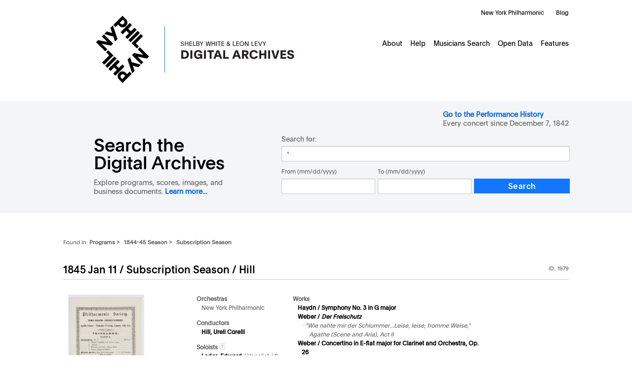

--- FILE ---
content_type: text/html; charset=UTF-8
request_url: https://archives.nyphil.org/index.php/artifact/7725e2f7-7f77-41de-a1b3-c4418f6c98dd-0.1?search-type=singleFilter&search-text=*&doctype=program&npp:ComposerWorksTitle_facet%5B0%5D=Marschner%2C++Heinrich++August+%2F+VAMPYR%2C+LE%2C+OP.+42
body_size: 6142
content:


<!DOCTYPE html>
<html xmlns="http://www.w3.org/1999/xhtml" xml:lang="en">

<head>
	<title>
		New York Philharmonic | Programs &gt; Season 1844-45 &gt; Subscription Season	</title>
	
	<meta http-equiv="Content-Type" content="application/xhtml+xml; charset=utf-8" />
	<meta name="viewport" content="width=device-width, initial-scale=1" />
	
	<link rel="shortcut icon" href="https://archives.nyphil.org/images/favicon.png" type="image/x-icon" />
	
	<link rel="stylesheet" type="text/css" href="https://archives.nyphil.org/styles/reset.css" />
	
	<link rel="stylesheet" type="text/css" href="https://archives.nyphil.org/styles/yui282r1/container.css" />
	<link rel="stylesheet" type="text/css" href="https://archives.nyphil.org/styles/yui282r1/paginator.css" />
	<link rel="stylesheet" type="text/css" href="https://archives.nyphil.org/styles/yui282r1/datatable.css" />
	<link rel="stylesheet" type="text/css" href="https://archives.nyphil.org/styles/jquery.datepicker.css" />
	<link rel="stylesheet" type="text/css" href="https://archives.nyphil.org/styles/jquery.cluetip.css" />
    <link rel="stylesheet" type="text/css" href="https://archives.nyphil.org/styles/highslide.css" />
    <link rel="stylesheet" type="text/css" href="https://archives.nyphil.org/scripts/mediaelement/mediaelementplayer.css" />
	<link rel="stylesheet" type="text/css" href="https://archives.nyphil.org/scripts/mediaelement/skip-back/skip-back.css" />
	<link rel="stylesheet" type="text/css" href="https://archives.nyphil.org/scripts/mediaelement/jump-forward/jump-forward.css" />
	<link rel="stylesheet" type="text/css" href="https://archives.nyphil.org/styles/global.css" />
    <link rel="stylesheet" type="text/css" href="https://archives.nyphil.org/styles/qtip2/jquery.qtip.min.css" />
    <link rel="stylesheet" type="text/css" href="https://archives.nyphil.org/scripts/greybox/gb_styles_nyphil.css" />
	<link rel="stylesheet" type="text/css" href="https://cdn.datatables.net/v/dt/dt-1.11.5/b-2.2.2/sp-2.0.0/sl-1.3.4/datatables.min.css"/>	

	<script type="text/javascript" src="https://archives.nyphil.org/scripts/yui282r1/yahoo-dom-event.js"></script>
	<script type="text/javascript" src="https://archives.nyphil.org/scripts/yui282r1/container-min.js"></script>
	<script type="text/javascript" src="https://archives.nyphil.org/scripts/yui282r1/connection-min.js"></script>
	<script type="text/javascript" src="https://archives.nyphil.org/scripts/yui282r1/json-min.js"></script>
	<script type="text/javascript" src="https://archives.nyphil.org/scripts/yui282r1/element-min.js"></script>
	<script type="text/javascript" src="https://archives.nyphil.org/scripts/yui282r1/paginator-min.js"></script>
	<script type="text/javascript" src="https://archives.nyphil.org/scripts/yui282r1/datasource-min.js"></script>
	<script type="text/javascript" src="https://archives.nyphil.org/scripts/yui282r1/datatable-min.js"></script>

<!-- Google Tag Manager -->
<script>(function(w,d,s,l,i){w[l]=w[l]||[];w[l].push({'gtm.start':
new Date().getTime(),event:'gtm.js'});var f=d.getElementsByTagName(s)[0],
j=d.createElement(s),dl=l!='dataLayer'?'&l='+l:'';j.async=true;j.src=
'https://www.googletagmanager.com/gtm.js?id='+i+dl;f.parentNode.insertBefore(j,f);
})(window,document,'script','dataLayer','GTM-TH2DX6V');</script>
<!-- End Google Tag Manager -->

<!-- OPENSEARCH XML -->
<link rel="search" type="application/opensearchdescription+xml" title="New York Philharmonic Shelby White & Leon Levy Digital Archives" href="/opensearch.xml" />
    <script src="//ajax.googleapis.com/ajax/libs/jquery/1.7.1/jquery.min.js"></script>
    <script>window.jQuery || document.write('<script src="/scripts/jquery-1.7.1.min.js"><\/script>')</script>
	
    <script type="text/javascript" src="https://archives.nyphil.org/scripts/oa/qtip2/jquery.qtip.min.js"></script>
	<script type="text/javascript" src="https://cdn.datatables.net/v/dt/dt-1.11.5/b-2.2.2/sp-2.0.0/sl-1.3.4/datatables.min.js"></script>
	<script type="text/javascript" src="https://archives.nyphil.org/scripts/jquery-ui-1.7.2.custom.min.js"></script>
	<script type="text/javascript" src="https://archives.nyphil.org/scripts/jquery.hoverIntent.minified.js"></script>
	<script type="text/javascript" src="https://archives.nyphil.org/scripts/jquery.cluetip.js"></script>
	<script type="text/javascript" src="https://archives.nyphil.org/scripts/jquery.query.js"></script>
	<script type="text/javascript" src="https://archives.nyphil.org/scripts/json2.js"></script>
	
    <script type="text/javascript" src="https://archives.nyphil.org/scripts/amplify.js"></script>
    <!--<script type="text/javascript" src="https://archives.nyphil.org/scripts/amplify.store.min.js"></script>-->
    <script type="text/javascript" src="https://archives.nyphil.org/scripts/knockout-2.0.0.js"></script>
    <script type="text/javascript" src="https://archives.nyphil.org/scripts/knockout.mapping-2.0.3.js"></script>
    <script type="text/javascript" src="https://archives.nyphil.org/scripts/highslide-full-4.1.13.js"></script>
    <script type="text/javascript" src="https://archives.nyphil.org/scripts/URI.min.js"></script>
    <!--<script type="text/javascript" src="https://archives.nyphil.org/scripts/highslide-full-4.1.13.packed.js"></script>-->

	<script type="text/javascript">
		// Set up base_url so it can be used from within js files
		var base_url = "https://archives.nyphil.org/";
	</script>
    <script type="text/javascript" src="https://archives.nyphil.org/scripts/application.js"></script>
    <script type="text/javascript" src="https://archives.nyphil.org/scripts/facetBrowser.js"></script>


	<script type="text/javascript">
		if (jQuery.browser.safari) {
			$("head").append('<link rel="stylesheet" href="https://archives.nyphil.org/styles/webkit.css" type="text/css" media="all">')
		}
	</script>
<!-- add media element player and required plugins -->
	<script type="text/javascript" src="https://archives.nyphil.org/scripts/mediaelement/mediaelement-and-player.min.js"></script>
    <script type="text/javascript" src="https://archives.nyphil.org/scripts/mediaelement/markers/markers.js"></script>
	<script type="text/javascript" src="https://archives.nyphil.org/scripts/mediaelement/jump-forward/jump-forward.js"></script>
    <script type="text/javascript" src="https://archives.nyphil.org/scripts/mediaelement/skip-back/skip-back.js"></script>
    

<!--[if lte IE 8]>
	<link rel="stylesheet" href="https://archives.nyphil.org/styles/ie8.css" type="text/css" media="all" />
<![endif]-->
<!--[if lte IE 7]>
	<link rel="stylesheet" href="https://archives.nyphil.org/styles/ie7.css" type="text/css" media="all" />
<![endif]-->
<!--[if lte IE 6]>
	<link rel="stylesheet" href="https://archives.nyphil.org/styles/ie6.css" type="text/css" media="all" />
    <link rel="stylesheet" type="text/css" href="https://archives.nyphil.org/styles/highslide-ie6.css" />
<![endif]-->

<script type="text/javascript">
    var GB_ROOT_DIR = "https://archives.nyphil.org/scripts/greybox/";
</script>
<script type="text/javascript" src="https://archives.nyphil.org/scripts/greybox/AJS.js"></script>
<script type="text/javascript" src="https://archives.nyphil.org/scripts/greybox/AJS_fx.js"></script>
<script type="text/javascript" src="https://archives.nyphil.org/scripts/greybox/gb_scripts.js"></script>

<!-- check to see if meta tags should be loaded -->
		<meta name="dc.title" content="New York Philharmonic Program (ID: 1979), 1845 Jan 11" />
		<meta name="dc.creator" content="New York Philharmonic Shelby White & Leon Levy Digital Archives" />
		<meta name="dc.date" content="1845 Jan 11" />
		<meta name="dc.type" content="archival resource" />
		<meta name="dc.format" content="image/jpg" />
		<meta name="dc.identifier" content="Program ID: 1979"/>
		<meta name="dc.source" content="New York Philharmonic Shelby White & Leon Levy Digital Archives" />
		<meta name="dc.language" scheme="ISO639-1" content="en" />
		<meta name="dc.rights" content="Copyright New York Philharmonic. All rights reserved." />
	<!-- Open Graph metadata -->

		<meta name="og.title" content="New York Philharmonic Program (ID: 1979), 1845 Jan 11" />
		<meta property="og:type" content="website" />
		<meta property="og:url" content="https://archives.nyphil.org/index.php/artifact/7725e2f7-7f77-41de-a1b3-c4418f6c98dd-0.1" />
		<meta property="og:site_name" content="New York Philharmonic Shelby White & Leon Levy Digital Archives" />
		<meta property="fb:admins" content="211402865546528" />

	<!-- Twitter Cards metadata -->
		<meta name="twitter:card" content="summary_large_image">
		<meta name="twitter:site" content="@NYPhilArchive">
		<meta name="twitter:url" content="https://archives.nyphil.org/index.php/artifact/7725e2f7-7f77-41de-a1b3-c4418f6c98dd-0.1">
		<meta name="twitter:image" content="https://archives.nyphil.org/OpenContent/rest/content/nypContent?id=7725e2f7-7f77-41de-a1b3-c4418f6c98dd-0.1&thumb=test.jpg">
		<meta name="twitter:title" content="New York Philharmonic Program (ID: 1979), 1845 Jan 11">
		

</head>

<body  class="artifact">      
<!-- Google Tag Manager (noscript) -->
<noscript><iframe src="https://www.googletagmanager.com/ns.html?id=GTM-TH2DX6V"
height="0" width="0" style="display:none;visibility:hidden"></iframe></noscript>
<!-- End Google Tag Manager (noscript) -->
	<!-- Skip to content link for accessibility -->
<div class="hidden"><a href="#content">Skip to Content</a></div>
<div id="container">
	<header>
		<div id="header-container" class="group">
			<div id="globalnav-wrapper">
				<div id="globalnav">
					<a href="/"><div id="logo"></div></a>
					<ul id="nyphilorgUL_4">
						<li id="nyphilorgLI_5">
							<a href="https://nyphil.org/" id="nyphilorgA_6">New York Philharmonic</a>
						</li>
						<li id="nyphilorgLI_11">
							<a href="https://nyphil.org/whats-new" id="nyphilorgA_12">Blog</a>
						</li>
					</ul>
					<ul id="primaryNavigation">
																														<li><a href="https://archives.nyphil.org/about-us">About</a></li>
																																													<li class="hassubnav"><a href="https://archives.nyphil.org/help">Help</a>
										<ul id="subnav">
											<li><a href="https://archives.nyphil.org/help">Digital Archives Help</a></li>
											<li><a href="https://archives.nyphil.org/help-performancehistory">Performance History Help</a></li>
										</ul>
									</li>
																																													<li><a href="https://archives.nyphil.org/members">Musicians Search</a></li>
																																													<li><a href="https://archives.nyphil.org/open-data">Open Data</a></li>
																																													<li><a href="https://archives.nyphil.org/features">Features</a></li>
																										</ul>
					<!-- /end #primaryNavigation -->
				</div>
				<div id="mobilenav-toggle">
					<div id="mobilenav-head" class="group">
						<a href="/">
							<img id="logo-mobile" src="/images/digital-archives-lockup-mobile@2x.png" alt="New York Philharmonic Digital Archives Logo">
						</a>
						<div id="hamburger">
							<img src="/images/hamburger-menu.png" alt="Menu">
						</div>
					</div>
					<div id="mobile-links" class="group">
						<ul class="mobile-link primary group">
							<li><a href="/">Digital Archives Home</a></li>
							<li><a href="/performancehistory/">Search the Performance History</a></li>
							<li><a href="https://archives.nyphil.org/about-us">About</a></li>
							<li><a class="subnav" href="#">Help</a>
								<div id="submenu">
									<ul>
										<li><a href="https://archives.nyphil.org/help">Digital Archives Help</a></li>
										<li><a href="https://archives.nyphil.org/help-performancehistory">Performance History Help</a></li>
									</ul>
								</div>
							</li>
							<li><a href="https://archives.nyphil.org/members">Musicians Search</a></li>
							<li><a href="https://archives.nyphil.org/open-data">Open Data</a></li>
							<li><a href="https://archives.nyphil.org/features">Features</a></li>
						</ul>
						<ul class="mobile-link secondary group">
							<li><a href="https://nyphil.org">New York Philharmonic</a></li>
							<li><a href="https://nyphil.org/whats-new/">Blog</a></li>
						</ul>
					</div>
				</div>
			</div>
		</div>
	</header>
	<div id="search-container" class="group">
		<div id="searchform">
			<label id="performanceHistory"><a target="_blank" href="/performancehistory">Go to the Performance History</a>
				<div>Every concert since December 7, 1842 </div>
			</label>
			<form id="search" class="group" name="search" action="https://archives.nyphil.org/search" method="GET">
				<div id="search-header">
					<input id="search-type" name="search-type" type="hidden"
					value="singleFilter" />
					<label for="search-text">
						<h1 class="home">Search the Digital Archives</h1>
						<div class="byline">Explore programs, scores, images, and business documents. <a href="https://archives.nyphil.org/about-us">Learn more...</a></div>
					</label>
				</div>
				<div id="search-body">
					<label class="searchfor">Search for:</label>
					<input id="search-text" name="search-text" class="text" type="text" value="*" />
					<div class="multiFilterChooser">
						<fieldset id="search-dates">
														<div class="dateRange">
								<div>
									<label class="dateRangeConjunction" for="search-dates-type-range">From (mm/dd/yyyy)</label>
									<input id="search-dates-from" name="search-dates-from" type="text" class="text date" />
								</div>
								<div>
									<label class="dateRangeConjunctionTo" for="search-dates-to">To (mm/dd/yyyy)</label>
									<input id="search-dates-to" name="search-dates-to" type="text" class="text date" />
								</div>
							</div>
							<div class="controls">
								<input type="submit" value="Search" class="search-button">
							</div>
						</fieldset>
						<!-- /end fieldset#search-dates -->
					</div>
					<!-- /end .multiFilterChooser -->
					<div id="emptyPhraseError" class="errorMessage">
						ERROR: You must enter a word or phrase on which to search. Please correct and try again.
					</div>
					<div id="missingDatesError" class="errorMessage">
						ERROR: You have chosen to search on date range, but have not entered both a "from" and "to" date on which to search. Please correct and try again.
					</div>
										<!-- /end .singleFilterChooser -->
				</form>
				<!-- /end #search -->
			</div>
		</div>
	</div>
	<!-- /end #search -->
	<!-- /end #search-container -->
	<!-- jquery for toggle menu -->
	<script>
		jQuery("#hamburger").click(function () {
			jQuery("#mobile-links").toggle(0);
		});
		jQuery(".subnav").click(function () {
			jQuery("#submenu").toggle(0);
			jQuery(".subnav").toggleClass("subnavopen");
		});
	</script>

<section id="content" class="group artifact">


<!--<ul id="viewTabs">
	<li class="selected"><span>View Details</span></li>
		<li><a href="https://archives.nyphil.org/index.php/artifact/7725e2f7-7f77-41de-a1b3-c4418f6c98dd-0.1/view?search-type=singleFilter&search-text=*&doctype=program&npp:ComposerWorksTitle_facet%5B0%5D=Marschner%2C++Heinrich++August+%2F+VAMPYR%2C+LE%2C+OP.+42">Discuss</a></li>
</ul>-->
		

<div class="physicalLocation">
    <span>Found In:</span>
    <ul>
                    <li>Programs&nbsp;&gt;&nbsp;</li>
            <li>1844-45 Season&nbsp;&gt;&nbsp;</li>
            <li class="last">Subscription Season</li>
            </ul>
</div>
<!-- /end .physicalLocation -->

<div id="title">
    <h1>
                    1845 Jan 11 /
            Subscription Season /
            Hill            </h1>
    <dl class="docId">
        <dt>ID:</dt>
        <dd>
            1979                    </dd>
    </dl>
</div>
<div class="overview">
	<span class="thumb">
				<a href="https://archives.nyphil.org/index.php/artifact/7725e2f7-7f77-41de-a1b3-c4418f6c98dd-0.1/fullview">
			<img src="https://archives.nyphil.org/index.php/jp2/|PR|1|1979|PR_1979_001.jp2/portrait/242" border="0" height="242px" alt="Document Image" />
			<p style="text-align: center;">View Program</p></a>
			
					</span>
		<div class="bothColumnsOuter">
			<div class="columnProgramLeft">
				

									<div class="listGroup test">
						<div class="listTitle">Orchestras</div>
						<ul>
													<li>
																	New York Philharmonic															</li>
												</ul>
					</div>
								
				

									<div class="listGroup test">
						<div class="listTitle">Conductors</div>
						<ul>
													<li>
																	
    <a href="https://archives.nyphil.org/search?search-type=singleFilter&search-text=Hill, Ureli Corelli&npp:WorksConductorNames_facet[0]=Hill%2C+Ureli+Corelli&doctype=program">Hill, Ureli Corelli</a>
 

															</li>
												</ul>
					</div>
								
				
				

									<div class="listGroup">
						<div class="listTitle">Soloists														<a class="tooltip" title="Helpful Hint" href="#" rel="#tipcontentsSoloists"><img src="https://archives.nyphil.org/images/icon-info.png" width="12" height="12" /></a>
						<div id="tipcontentsSoloists" class="tipcontents">
							"S" = Soloist <br />
							"A" = Assisting Artist
						</div>
												
						</div>
						<ul class="top">
																					<li>
																														
    <a href="https://archives.nyphil.org/search?search-type=singleFilter&search-text=Loder, Edward&npp:SoloistsNames_facet[0]=Loder%2C+Edward&doctype=program">Loder, Edward</a>
 

																				 / 																														Vocalist																				 / 																														S																																					</li>

																												<li>
																														
    <a href="https://archives.nyphil.org/search?search-type=singleFilter&search-text=Groneveldt, Theodore W.&npp:SoloistsNames_facet[0]=Groneveldt%2C+Theodore+W.&doctype=program">Groneveldt, Theodore W.</a>
 

																				 / 																														Clarinet																				 / 																														S																																					</li>

																												<li>
																														
    <a href="https://archives.nyphil.org/search?search-type=singleFilter&search-text=De Luce&npp:SoloistsNames_facet[0]=De+Luce&doctype=program">De Luce</a>
 

																				 / 																														Vocalist																				 / 																														S																																					</li>

																			<a class="expand" href="#">Show All</a>
						</ul>
						<ul class="full">
																								<li>
																														
    <a href="https://archives.nyphil.org/search?search-type=singleFilter&search-text=Loder, Edward&npp:SoloistsNames_facet[0]=Loder%2C+Edward&doctype=program">Loder, Edward</a>
 

																				 / 																														Vocalist																				 / 																														S																																						</li>
															</li>
																								<li>
																														
    <a href="https://archives.nyphil.org/search?search-type=singleFilter&search-text=Groneveldt, Theodore W.&npp:SoloistsNames_facet[0]=Groneveldt%2C+Theodore+W.&doctype=program">Groneveldt, Theodore W.</a>
 

																				 / 																														Clarinet																				 / 																														S																																						</li>
															</li>
																								<li>
																														
    <a href="https://archives.nyphil.org/search?search-type=singleFilter&search-text=De Luce&npp:SoloistsNames_facet[0]=De+Luce&doctype=program">De Luce</a>
 

																				 / 																														Vocalist																				 / 																														S																																						</li>
															</li>
																								<li>
																														
    <a href="https://archives.nyphil.org/search?search-type=singleFilter&search-text=Munson&npp:SoloistsNames_facet[0]=Munson&doctype=program">Munson</a>
 

																				 / 																														Vocalist																				 / 																														S																																						</li>
															</li>
																								<li>
																														
    <a href="https://archives.nyphil.org/search?search-type=singleFilter&search-text=Massett, J. Schwartz&npp:SoloistsNames_facet[0]=Massett%2C+J.+Schwartz&doctype=program">Massett, J. Schwartz</a>
 

																				 / 																														Vocalist																				 / 																														S																																						</li>
															</li>
														<a class="collapse" href="#">Show First 3</a>
						</ul>
					</div>
				
				
			</div>
			<div class="columnProgramRight">
				

									<div class="listGroup">
						<div class="listTitle">Works</div>
						<ul class="top">
						<li><a href="https://archives.nyphil.org/index.php/search?search-type=singleFilter&search-text=%2A&doctype=program&npp:ComposerWorksTitle_facet[0]=Haydn%2C++Franz++Joseph+%2F+SYMPHONY+NO.+++3%2C+G+MAJOR">Haydn /  Symphony No. 3 in G major </a><ul class="nested"></ul></li><li><a href="https://archives.nyphil.org/index.php/search?search-type=singleFilter&search-text=%2A&doctype=program&npp:ComposerWorksTitle_facet[0]=Weber%2C++Carl++Maria+von+%2F+FREISCHUTZ%2C+DER">Weber / <em>Der Freischutz</em></a><ul class="nested"><li class="movement">"Wie nahte mir der Schlummer...Leise, leise, fromme Weise," Agathe (Scene and Aria), Act II</li></ul></li><li><a href="https://archives.nyphil.org/index.php/search?search-type=singleFilter&search-text=%2A&doctype=program&npp:ComposerWorksTitle_facet[0]=Weber%2C++Carl++Maria+von+%2F+CONCERTINO%2C+CLARINET%2C++E+FLAT+MAJOR%2C+OP.+26">Weber /  Concertino in E-flat major for Clarinet and Orchestra, Op. 26 </a><ul class="nested">						</ul>
						</li>
                        <li class="showExtra"><a class="expand" href="#">Show All</a></li>
						</ul>
						<ul class="full">
							<li><a href="https://archives.nyphil.org/index.php/search?search-type=singleFilter&search-text=%2A&doctype=program&npp:ComposerWorksTitle_facet[0]=Haydn%2C++Franz++Joseph+%2F+SYMPHONY+NO.+++3%2C+G+MAJOR">Haydn /  Symphony No. 3 in G major </a><ul class="nested"></ul></li><li><a href="https://archives.nyphil.org/index.php/search?search-type=singleFilter&search-text=%2A&doctype=program&npp:ComposerWorksTitle_facet[0]=Weber%2C++Carl++Maria+von+%2F+FREISCHUTZ%2C+DER">Weber / <em>Der Freischutz</em></a><ul class="nested"><li class="movement">"Wie nahte mir der Schlummer...Leise, leise, fromme Weise," Agathe (Scene and Aria), Act II</li></ul></li><li><a href="https://archives.nyphil.org/index.php/search?search-type=singleFilter&search-text=%2A&doctype=program&npp:ComposerWorksTitle_facet[0]=Weber%2C++Carl++Maria+von+%2F+CONCERTINO%2C+CLARINET%2C++E+FLAT+MAJOR%2C+OP.+26">Weber /  Concertino in E-flat major for Clarinet and Orchestra, Op. 26 </a><ul class="nested"></ul></li><li>Intermission<ul class="nested"></ul></li><li><a href="https://archives.nyphil.org/index.php/search?search-type=singleFilter&search-text=%2A&doctype=program&npp:ComposerWorksTitle_facet[0]=Spohr%2C++Louis+%2F+JESSONDA">Spohr / <em>Jessonda</em></a><ul class="nested"><li class="movement">Overture</li></ul></li><li><a href="https://archives.nyphil.org/index.php/search?search-type=singleFilter&search-text=%2A&doctype=program&npp:ComposerWorksTitle_facet[0]=Mozart%2C++Wolfgang++Amadeus+%2F+CLEMENZA+DI+TITO%2C+LA%2C+K.621">Mozart / <em>La clemenza di Tito (The Clemency of Titus)</em>, K.621</a><ul class="nested"><li class="movement">"Deh, per questo istante solo"</li></ul></li><li><a href="https://archives.nyphil.org/index.php/search?search-type=singleFilter&search-text=%2A&doctype=program&npp:ComposerWorksTitle_facet[0]=Beethoven%2C++Ludwig++van+%2F+FIDELIO%2C+OP.+72">Beethoven / <em>Fidelio</em></a><ul class="nested"><li class="movement">"Mir ist so wunderbar," Quartet</li></ul></li><li><a href="https://archives.nyphil.org/index.php/search?search-type=singleFilter&search-text=%2A&doctype=program&npp:ComposerWorksTitle_facet[0]=Marschner%2C++Heinrich++August+%2F+VAMPYR%2C+LE%2C+OP.+42">Marschner / <em>Le Vampyr</em> Op. 42</a><ul class="nested"><li class="movement">Overture</li>							</ul>
							</li>
                            <li class="showExtra"><a class="collapse" href="#">Show First 3</a></li>
						</ul>
					</div>
				
			</div>
		</div>
		
		<div class="metaSpan listGroup ">
			<div class="listTitle">Dates / Event Types / Venues</div>
						<ul>
								<li>
					Jan 11, 1845 / 					8:00PM /
					Subscription Season /
					Apollo Rooms /
					Manhattan, NY				</li>
							</ul>
			
							<div class="listTitle">Notes</div>
				<div class="notesInfo">
					 Roster 				</div>
					</div>
		
	</div>
	<!-- /end .overview -->

<div class="programLists">
		
					<div class="column">

						
                                <div class="listTitle">Project Funder</div>
				<ul>
					<li>Leon Levy Foundation</li>	
				</ul>
				
				
				<div class="listTitle">Preferred Citation</div>
				<div class="citation">
					Concert program, 11 Jan 1845, Program ID 1979, New York Philharmonic Shelby White & Leon Levy Digital Archives.<br><span class="permalink">https://archives.nyphil.org/index.php/artifact/7725e2f7-7f77-41de-a1b3-c4418f6c98dd-0.1</span>
				</div>
                
			</div>
			<!-- /end .column -->

		</div>
		<!-- /end .mainLists -->



	
		<!-- /end .abstract -->

		
	</section>
	<!-- /end #content -->
<footer>
   <div id="footer-wrapper">
      <div id="subfooter-wrapper">
         <div id="subfooter" class="first group">
            <div class="footcol" id="column1">
               <img src="/images/logo-leonlevy.png" alt="Leon Levy Foundation">
               <img src="/images/logo-neh.png" alt="National Endowment of the Humanities">
            </div>
            <div class="footcol" id="column2">
               <div class="legal"><p>All data collected using this site for commercially published use should be confirmed and verified by contacting the New York Philharmonic Archives. The New York Philharmonic is not responsible for the unauthorized use of any information.</p></div>
               <div class="split footcol">
                  <p class="head">Contact Us</p>
                  <p class="contact">Call the Archives: <a class="tel" href="tel:+12128755930">(212) 875-5930</a><br /><a class="email" href="mailto:DigitalArchives@nyphil.org">DigitalArchives@nyphil.org</a></p>
                  <p class="address">David Geffen Hall<br/>10 Lincoln Center Plaza<br/>New York, NY 10023-6970</p>
                  <p>
                  </div>
                  <div class="split footcol">
                     <p class="head">Join Our Community</p>
                     <ul class="socials">
                        <li><a target="_blank" href="http://instagram.com/nyphilharmonic" class="ig" aria-label="Instagram"><div></div></a></li>
                        <li><a target="_blank" href="http://www.facebook.com/NYPhilArchive" class="fb" aria-label="Facebook"><div></div></a></li>
                        <li><a target="_blank" href="http://www.youtube.com/user/NewYorkPhilharmonic" class="yt" aria-label="YouTube"><div></div></a></li>
                     </ul>
                  </div>
               </div>
            </div>
         </div>
         <div id="subfooter" class="second">
            <div class="subfooter-interior">
               <span class="copyright">Copyright &copy; 2026 New York Philharmonic. All rights reserved.</span>
               <a class="privacy" href="https://nyphil.org/information/privacy-policy">Privacy Policy</a>
            </div>
         </div>
         <!-- /end #footer -->
      </div>
      <!-- /end #footer-wrapper -->
   </footer>
	</div>
	<!-- /end #container -->


    </body>

</html>


--- FILE ---
content_type: text/html; charset=UTF-8
request_url: https://archives.nyphil.org/index.php/jp2/%7CPR%7C1%7C1979%7CPR_1979_001.jp2/portrait/242
body_size: 19443
content:
���� JFIF      �� Generated by IIPImage��XICC_PROFILE   HLino  mntrRGB XYZ �  	  1  acspMSFT    IEC sRGB              ��     �-HP                                                 cprt  P   3desc  �   lwtpt  �   bkpt     rXYZ     gXYZ  ,   bXYZ  @   dmnd  T   pdmdd  �   �vued  L   �view  �   $lumi  �   meas     $tech  0   rTRC  <  gTRC  <  bTRC  <  text    Copyright (c) 1998 Hewlett-Packard Company  desc       sRGB IEC61966-2.1           sRGB IEC61966-2.1                                                  XYZ       �Q    �XYZ                 XYZ       o�  8�  �XYZ       b�  ��  �XYZ       $�  �  ��desc       IEC http://www.iec.ch           IEC http://www.iec.ch                                              desc       .IEC 61966-2.1 Default RGB colour space - sRGB           .IEC 61966-2.1 Default RGB colour space - sRGB                      desc       ,Reference Viewing Condition in IEC61966-2.1           ,Reference Viewing Condition in IEC61966-2.1                          view     �� _. � ��  \�   XYZ      L	V P   W�meas                         �   sig     CRT curv           
     # ( - 2 7 ; @ E J O T Y ^ c h m r w | � � � � � � � � � � � � � � � � � � � � � � � � �%+28>ELRY`gnu|����������������&/8AKT]gqz������������ !-8COZfr~���������� -;HUcq~���������+:IXgw��������'7HYj{�������+=Oat�������2FZn�������		%	:	O	d	y	�	�	�	�	�	�

'
=
T
j
�
�
�
�
�
�"9Qi������*C\u�����&@Zt�����.Id����	%A^z����	&Ca~����1Om����&Ed����#Cc����'Ij����4Vx���&Il����Ae����@e���� Ek���*Qw���;c���*R{���Gp���@j���>i���  A l � � �!!H!u!�!�!�"'"U"�"�"�#
#8#f#�#�#�$$M$|$�$�%	%8%h%�%�%�&'&W&�&�&�''I'z'�'�((?(q(�(�))8)k)�)�**5*h*�*�++6+i+�+�,,9,n,�,�--A-v-�-�..L.�.�.�/$/Z/�/�/�050l0�0�11J1�1�1�2*2c2�2�33F33�3�4+4e4�4�55M5�5�5�676r6�6�7$7`7�7�88P8�8�99B99�9�:6:t:�:�;-;k;�;�<'<e<�<�="=a=�=�> >`>�>�?!?a?�?�@#@d@�@�A)AjA�A�B0BrB�B�C:C}C�DDGD�D�EEUE�E�F"FgF�F�G5G{G�HHKH�H�IIcI�I�J7J}J�KKSK�K�L*LrL�MMJM�M�N%NnN�O OIO�O�P'PqP�QQPQ�Q�R1R|R�SS_S�S�TBT�T�U(UuU�VV\V�V�WDW�W�X/X}X�YYiY�ZZVZ�Z�[E[�[�\5\�\�]']x]�^^l^�__a_�``W`�`�aOa�a�bIb�b�cCc�c�d@d�d�e=e�e�f=f�f�g=g�g�h?h�h�iCi�i�jHj�j�kOk�k�lWl�mm`m�nnkn�ooxo�p+p�p�q:q�q�rKr�ss]s�ttpt�u(u�u�v>v�v�wVw�xxnx�y*y�y�zFz�{{c{�|!|�|�}A}�~~b~�#��G���
�k�͂0����W�������G����r�ׇ;����i�Ή3�����d�ʋ0�����c�ʍ1�����f�Ώ6����n�֑?����z��M��� �����_�ɖ4���
�u���L���$�����h�՛B��������d�Ҟ@��������i�ءG���&����v��V�ǥ8��������n��R�ĩ7�������u��\�ЭD���-������ �u��`�ֲK�³8���%�������y��h��Y�ѹJ�º;���.���!������
�����z���p���g���_���X���Q���K���F���Aǿ�=ȼ�:ɹ�8ʷ�6˶�5̵�5͵�6ζ�7ϸ�9к�<Ѿ�?���D���I���N���U���\���d���l���v��ۀ�܊�ݖ�ޢ�)߯�6��D���S���c���s��������2��F���[���p������(��@���X���r������4���P���m��������8���W���w����)���K���m���� C 			





	


�� C


















































��  � �" ��           	
�� �   } !1AQa"q2���#B��R��$3br�	
%&'()*456789:CDEFGHIJSTUVWXYZcdefghijstuvwxyz���������������������������������������������������������������������������        	
�� �  w !1AQaq"2�B����	#3R�br�
$4�%�&'()*56789:CDEFGHIJSTUVWXYZcdefghijstuvwxyz��������������������������������������������������������������������������   ? ������j�m.�$1FJ�*2��x�B��O`H������5�� >0�� I���� jZ�c����|F*�:�mdo
T�f��V��� C�� �c�i���g������ �ڽ�
��=���{��~ʙ�|Q������� ���)ӰѮ?��� ^�J��@�q�]��_p*P4ǉ�1�� ��� �@�-��C8� ���>^��6�b�ױ�����=�'m���*� �T��['8�%��*��Uf��&����#�=�E��� �y� ��4��;Ɇo��q��R�G�m�q��������Nې���i?�$���S��k$.3�ɣ ��_^��/c[�K�����Ěqyc���5���R�G}z���_�It�-�����4�I��$����� ����g#4�����͆�c�](Eqrv���{g��X^�U�Z`9�0���O�z8J��AJ[� �f5#N��o��*�c����d�.6�?*5?�&�c��"�oL�淑w��������� �e�����B�I8��J��?:����'hWw����h���^����-k�ۆ�L�M�G	)��\��TU�;�ߵd�*��K���_+Ξ����!K\4��_+>dl6�
�R���}ϯ�&*�	�W�w� ?j+y-���u1��y�A$k�j�^Q�|чS��Bx�o�w�_c���r#��_l�]ƶI���9B�QƬ�����Q�%X�d/f��[o\b��1�q_+I�o�~�ʸ� ��X-໗͇�2�0_?��9�"<y�X��p*؏�:��|AfbmgR��.��d�?��	o6�kh�C�.K C���s �n�բ@s�hW]��|���i-CL���[�I�I"2�Cr�r�2:�+�s��3�]	�o�J7����P�?2�\�E�?�쎭��� B_���R�\�H=�>��iL����_���1���Z]�d�e�Vs�<H�HWh�kG�!ep�������M=� �d�K섾2�4��$�#ybM�\�VQ�����A��s�a"��ޔ��;��b��� 㸰�R\�Э��ӕ���dx�9<�ز��˰@�c�A5� ����zܓӢX��PܐLb��;]�.<<r�1G�p�E$?g�}m�� U'�'"�J�?�ti�s�q�$�46GM���x<��y3�F% K�2��*���<=�n� I}B�]�K9�5ե��?�
�*n�]�	�9�N�������dROzX��(��ܚ�A��m���N�5�mn�Z�-ON�N�K+x�� ��K�%gYQ�ʙU��Wh<�4�CV/hJ�0!� 5����VV��s)?�_�kP1M{x�̾�9*�l�u!�܎�����Gp��dP:��}�*}EO�$�^�FG�����r;��^n-������>K�]��a��P�����r������Ѳ�e��y�.�fFҁ���=�Lо|"Ծ(�>�����H^8٣i�	R��U�&���G�� ukk�H�7&5g�N�5�3J��.#f� ]n��xb�O���/��ǿ�Z��K?%�����D�Z����8�\c#9�GQ���|G/�~���]]�e��Ť��}R�p�SH}Qn�D�Cn2��,�$.�'ſ
��I����l专�O�	mf�@˥6�L�э��m
��
�A%Fl��w���{�G��^j7�����}}��qqs�M����~a��Q@\�c�rY�P���� �� �F����|k$��%��ki��BB�� � �6g��௏�<Q�}��k:~�.�q6�W�c�]�#>Xޫ��h�>6�MRL�ֻ����t;�x��vV�67�i�W2�ɵg�Ld������a��SH���6�z���x�X��+�vӚ��1�;w�Z�e/���,݈ۖ�>�b��g�4|9����C�� �|W�ɦ����XE��%kin|�,q+���3��h
��ů�� ������X����-OW�K��&q%�R�$N�R��8]�F�ˠl����1�+{c�_���ˮZ�s��\�#H��В�q�vT���W����Ri��j��åj���0Mx�$���������e �0IVe,�������n�q�b�TK��\��$��w��
0�T`�������N�W�-Ū����J�J�B��{H�V �\��Gh���o�n�� O������[E����1#��>Ғ���YD|�� <��4�u���=qy%��e��\�c�%S8*�w�rM/�� ��N�,�b��ڬ2�=���sPJ���4q�I�����6�� ��GV���gC���{�BuM
�n5+K[Ifx��h����̘�Ш�3!3�6��7��᭶����k)mqs�dд�y,�i���x���6���H�� f�ڗ���˥�.��;�.�n�R�Z9b��Eh�o���6�@����;~�>,�Ʒ:D� �V���Ž�j�ˣd�%��
T��
T�q�M49�3���+{y�i��y�_x����J���&)�P{32�$`�<J7�9�0@-�����&��ğ�'��� x[���ŧ�z���K�q,�<����̒	����Xd��n6��V�o�iQi6�Ga�Bv�Fgs�Ě4�;+x��;��v������-$��nbd�z>���|0��w��?Y��H c>����4O���<Q���S͕䷶�t�mYQ��W�vJ�[��^G��9>� �LJ��� by����f�G���NO�W��ӯs����W����?�n�;������}�#i�?�K���{�:}�?�	���=���c?�%����"�;��#��o--gKIdԦ{�W�I���X®Ri�$�R�`� #G'�Q�g#�|���>�j�i��;˹n�� H��f���3��ntRWͷ���u �kߵ� �7�����SÞ+�bX�i��P��t-3����X`d�<p��kS�r�6��)=3_6x���R�"�V�<7�\Eb��<Z:�&�[��#���ʭ�A���R2=�?���_X���m@��E�M&�ү�uofʏq8�˰PI'�*[����ѵ	�/x���T�c�iG�e`$n�r�d��
F��BRk������̻�f�{�|2��X����m��I�
�/pE����(B��BJ�*�F��㸺�?l�ϩ-��6�����#��6w"˼�0�G�![>��|S�g�%�]�֏k"FC5�@�<I2�6�\����=k��� j���X��>��ض��5��5��,��6	Ѷ�H�PP�F^XB�&�^	�W��y�O��c��C����o�Ď�tYT�Ԯ �m�7�K+d���,�Y�/��c�{�_�~�P�]>y��m��\�s���
�m��b?���%׎!�u��/�h��}��,Ҥv����KI�j�$	���[������r����CH�U}B9e>U�.��a	9O$pI���'���O�x'O��o�-V��X'���F���GT&9W$yn����r?�4�72�rE��n0�+��� o�����̞~ܕ�$kj�����/n5�,�E�ܦ���3y!�,��s�?t洵�� t?Yx� �A��..�#��xf�H��yDc�$�1��`H �`��p�� �Z��
ii�}�yIŰ�HFM�ߓjg$1%����o�8տn;����A���3^ȯd|�Syk�NYH�p�Ġ�;H��c~�~�.�)}�)��O�����4{��H�A��#�pr0ke� h/�����A��S��)�b�?��)���Y�1ͱ��c#�W��Kq��;ϩ�0�j�~ӟ�u����J��[�_=Ŭ��i��c��E'e��
�����������l�����$1�E}n"- P�ۃm���r0G^l�����>2}���6�]W���HmQeD���F��Y�Z((�����y�u�5�ߊ� �(���5H..�>�駢��9cY�Hb*���6�+��ء��H9�X��u�R���3M�E��Zu���f� u��L{�ν����������Xc��g�}#� О�q����5.�� #<���c� О��g���^n3��_/���4|�i�-���������m�Cp��ZI�w��X #OQ��B$n
���'U�'���Z���<�]]�<�ۆ��$ H��_6R���H�&�pдǵ�����Ս��<ؔCr�4�L����ov�8xԜ?ֱ�ǰ�@�nq\qJ��f.�����׏�|<��Z�)R���#Cp��2+��0b �$��O��ӻ�|5���#��M��c��INI��=�S[���FpK�W[w��LUU�� &�ȋ�4O��]'ú���$p�F *� ��k���+Զ�2🆞k�2�w�|n�fB�9��or�#��'�#�� �~ �f��h:����΢��lyK(��ɘ���� r3�7�G�>���<w��7�Z�:��Iw���'�2���S���d�!X��A����/f�1�|����[��%�ǖFI���	V�O9\f�e�'�{�c�.�7g,�v�y�-�/�(�vʍ���F���5/�߳�$^.�n4}Ie��q}����%H������p����ܨ�������~E�P��6MJK;H'o$����ǜc$��u�KQ�w_n��)�k��3M4j�j�����q*w(a������O|:'�"��M�E�[8�P�yˉ>R8,�CLڼ��_�f� |_��	/���[V��a\@�����ܧ��m�~p�6pt��R|	��u�xSB����R��J�;h#��l�Uq&^2AU`1򞘩�}GnǤ��o���_���Ï4��4�G��9�I#$��r�Q4��&Ӭ�i�ȻO8o�xly��ò����`@Q�|
���|x�����'%ń7�f����8&�q��h$b̪�r��(���ף�
E����ڭY��1-�|8������Z,S\�$72G�ĦXܡ��Q	���V��~��K��m=&���-�a��8���$�5��e_�b>�)��	��C�����Ǎ?��� �/���q�Y_�gyfFk��t�HD��K�ۗ�A�}�������'\�jWD�e�3i��%K�{Gy���
��y���$e$Vf�~_�����!���ރ�ˊH�ljh?�f��֕f�_�e'�3ZU����:���>6a�9%��Ǫ�MQ���&���H��]�� Bj�����y�����:i*X���%[O[[[i�ܦ(Љ恦�՝�H��˳�-�r�*:}L�Cis���g�|�i3'�ĸ�hZ8od��[;T�̄^Z�v�_$����7����E�=�?kK/�z������GND����1'Y�L��M�ZD
NNp3���֧���j�c~��ϥF/W�y�t�^&��ué�i�w���P�K;�ki��-9�(i�2��8«�wd�6���M����{�;�ד�.u7J�C8�deb��8�v� ;���+ɫؔ����"�g��G�a2�Kn�$�l��p:�};���c6�g����2��!�D]� �:���n�ğ����:��cjn#���͂V��ܛ�j�ʗ�#�i�e�u]\x�O��5m9Vk�e�S�2I�*�+F(
���=9i�uH�|G���A��,<I��[-:���;�k�3߆U�Ux���\.�Wn�$g��>4j0iZ��'�����c�m4�δ"�������2XTņǙ��Sq�K]����K�N�$b|ߴ���Oˑ�z�*{��6_�}�4P�K4�c���8 �Î��KC���Zx����T���� ���d����˘P�,�l���Qaʷ�s�
p_��$�q�-RFݺAj��A�g����)�_�� ��z�r^��6�p������x5�nm ���K�Efy	UP;���	�b��{i#{oۣG!�6HPr�BT�ϡ�J����-�c��皨'�Xc��GIp���x��3��E �Ë��>��n�c'o'�����+"n]w�A�K=�VԷ����H����� �6m��N�����[�u����@�b��;�v�?���-~"}��H�[���Y���Sg,q������M+��8�@�h>?,zm�ſV����/U<� ��T���c?$Q����t%��1��E'��tJwx���8��~!閖?t��	//�>�r����r�t!ï*�6udm�cH�av��t�i�:I�L(CoݐG]����S�j�'7!���j��+'D _6;���_�޽������5>6a�#�*� �U� К�#�<Ժ�G��h��T=��c?��/��?�f_�=ݴ7�n�3Cx��,�%��`hC�B$i��caQ[�M¾���qy��G��|���,�7���5��*ķ�N�-��\G����m�A0�${Զ1�)IЕ���>����N���M�`������5����x��M&��-�7*��.�|e���C�����N�V蟘Ĥ�=k���b� �C�k?ĉ��X�mc�˥�
��L�X�F�y��";]���u���Uf���m.$�1�nl�& �����t���0��E���6�-�_C4zD�ѕ`� :���Oֲ4�r���8�� i�vX��*Ikn�,��H[��w��p���k���(�'��t������NFu�5e��l ������jKB�.�� 	����\"��������dc�4n~�<�`���NC�oq�H� �3�Ҍ�;�}���ا�f.�...�K�Va�is�wl��F?u�mݙ������z��s,z�I-��i�� �be,��=��!�e'�(��g���_���卵;$��x�D�eJ+��<�;}j?�o��#O��l���d��Vg̱�l);�G�s�=r~	�\�`{/�в]�AnL���)'Y^C�%��3��~`0c�����T����ⶥj%�ř����GS(S�$?� 8s���K�� ¨���i���/q狙2dg.����'ܓֺ�4m� j,ar����������sEM� �s��U[��S! c��g'$�rO ]ܼ�S鎃�5b[d�#_��|�>_N=)US�;n��ޜ��QF7b�����8�jQ.��@���y����>[��.,?h�[�Y��ױ��~R��`�yZ%Uf&_�[�6���HW��9$�D��Q�e�f<������h���.�:���т&R%��o\��*2���T[m�Jas���!8�m���Am�����Kē��DK{�?�?��� 1[_AX�����+hW��� w_�S����s^��y'�|T� ��L
pN1Q����ď�K��D50?.+��� �K�oO�h�W��\���5n����A�Y���;ܲ	bg(���A7lEfvY;�~��7��ū�Y~�ڝ�u����	wB�[�h�nVfu����`Ts1>����V��) �I�'��)�U�e�R��aWhb�nNVO^�����N�o�1{��/��xd�m�D6�+(�ɒo.�w`���8l�fpq��� d�$Z%��ͯ�ݧ��ܤ!E��FOٲ%*D�H��7U�{�|_��}g�5��s�%�x�-*O��p��,�"r�0����t��c�;����� t�S�BU�y�p;�����f��5b����{��o<c��s4��0��Q�H��2��b��g��3Kԅ�q:g��^o_~���m�٠��՚��TI"�iFܓ"U)�Y��@�j�ϦjZt��][i�-t����Bm��@�*��(�Uz��R�"��PB��rWɒ'�%�$m�����ONk)�c��{NX,�Anb��SEx��eR2x$t��{u�m�s��z���&��|_��lb�G-�Kp�	�`�6�G�Ȕ�!Nm� i�A9�O�K,1MP�+�%�t� �Q���ry�=++�xb1�-�z��:s5Է3k�p�dl9��e|�� T�n���N���o�g�ڔ�1D5h��$�K�V�ZW@ ���3Х�v���#��c�,> �@�3=�f�$i (S�w 0H�@w��kĲ\[k����O�X:L��N<�gi'������mu-#ŷw2	c{0��r�nC��fP��q�kѴ}CH�t߷��##�C�s��6_�C�QN!r=]��l��Ӵ襜!h���s�qYz��|Q�����?���ܤW���*�\�A2���9��2W����8Zk�8�Be�� =r}*�� `��9�bY',!F���,@�i�$���g��<Gyb>��O�H>�}ky�Q�4r��(P���
D��)~��o_�����[��J��I<n &0� >��s�<���o�G�o;ZD"E,��� u����e�Bx��`�w\P;�8|`������-�����1`��Sq�y��*�`������Y>��Ǣ���-�.0��$�${�����oP��k�Y�.cH�'{@m�bY�dB<����yAے>Х�(G�葼ZD9$�2�<�@ � �Lw)�kh'7�zF���ⱴ ~�[?��� 1Z�X����u�u8�|l�E����;� ��V@��*����VǷ�4�� �U�y�Hk��� �K��oO�h���z<���/`�Ha�K�p�8QYbg*��]��'*��P����G���-WRԵmO�V���՞U,.�;|�1I��v(��@$�+�|k�>)�X��A�-�I�	xʠ�(UKRU���2���{�oe�MꡕL�t��Xu4��r����+#����h�C�D�d�A�޿���R�|�Q��A�j�������ky�L�rN�f`{S�~�����U�d{�g�Xc�Y
����+���Zh�u��m��c%������8�\W�߇�l��xg��A�+9��d
��� a�
������n�q�H.�"���?�����g�v�T!� ����ސ���l��
?
]x~�|5�B7{+�K"v�e���^@`�gj�j���	�%ԣ��W��)[�����6�<��9���bB�2�X�H�kW�� j�"� U�<5��uλ���X�d����C%�*�1�0DHO>��u=5��%�&�^�}��*��6fi���lr�C丏
��z��$V-i>��h��%����1彾�r0� �'<�d}\��w�5�O��-���&���4T7$�3��*���1m۾WFo����5> \k��Ѯ����졿�|��1[i���K	<�󼮒1#s|�v7�[�qt�q�L���Fr#��Ml������P��!�n�����J�I��8��G�V~�~��� t�D�Kv���8�@�@Q��H��59��`��� ��>/%!*��Ha�'�#=�j��2�o$��+�;�w�;˄1R $�֕�I�	�4� ��j�m"lL�+��e��`�+(yoH0P�䏗�t����|�Tc�D%G�ǥx_�I-W�C�1��[H�Ϋ�r��,xM�k������-�.��`d�00���#r��qR�-�khXǞ<���kq�YZ� Kb��b��׹�� w_?����O�KW=�ys� R�� 	Rs�C�!� ���?�S&�����3��/�:i�M7�@�o>,^إ�� h/����-n����Ƿ�g�e m`8�*����?�-S�?�5��L��<G����ruq�Y!�LG#���b	#̸y1������ g�m����RySXn��e,�8�1G,�#d!He����r�J!Ϯ��ᗉ���W��]V�N��{���$f(�u�dy��l(-�$dHl�������<m�����_���H�k�=b&���-�U'a)�A��	�s��^�q���T6�(�mOQtK���g��Uv(!�grNȗ�	6|-���炮��A�x���j��y4��q��~�Ge���g����|�˟����S�AY�_��b��tK1���UbngO����r���|�Km��ؐ0��&RŲIۍǠ�k�|>��O�x�Q39���9T��8�$��w�P����v�m��|���
4	o"���ĳ���8������b�Y� ����{n$D{ˉ�f��%G���n�g�Y�X؆ �E���;�����a����2�<��9�h����:O��� mk��T�$��]�}1�
Ŋ-_�0-��Mn�e��JQlY�3FŃm!�
B�E\�B��inl��Z��D�#>p��� $�pN����M3᷂��ͧ6����&s�L&р[�=y��*ޗ��Q�����G�Q`k�11�C����8�����9�@��k��+|4�	!�J٦�l7�ܕS��rq�=)���̓j����<���E?�&���Fs�q8�q��?Su�o�T��2<*?�c�C���t�~{�>�����?iR�w�T��Kl��;N�z�\p�u;	��9��W:j�Ek(��-�����7�|Id㼳�D6�������*�d�b��1��_ڞ�w�8�I���© �A}ێמ�����ON֗�6:�7h���P��?(|���g�:���?�>!���G�{{�X\�;��$~p
�	b9ؘ�]�� Z��o��5u�����n�;w�#,�<� �j��y��s���������ϊ0\j_����9��[��~�*G;��̷�n ��Wo��p�m��K�Wq.͓�V�Ԍ׍�X��o�]�`C��ʳ�f�a1�#˕��'�r�ش3!�-̹��'8�bX}	'ޢ;���΂��M�~C��j������g�o���b��Oz�0_�����U>6r�"R<u�[���*}�&z�~$R<g��s��)���^f+��_/���4|���M7��է7wqX��mf���\�m����7[�,��neJ�O��~����/�uG�j�ݥ�K ��2�b�ط��i�9'a�Bɥ������$�S�ʼ�tv腄6E̐��ܨIœ�?�Z��4��D�a�� ���|��q�L�z��������?��?on!�G�u׻�����#}��n��t�n�r����pB�Rx;����oL�l��[��wi���Psqooq���%����^��)m 7��L��)����w�M�um�g�=�m*�ʆR~PGrG5d+F��Fx{�濢��'UK��_��9�S筥�֮"
K;3��W �*�gK��|'����~kJ�%�7v� ���?0�da&�������o�i,|u ���3�9*���G c�U��6����9�;H���[��J�hՓ��,gy�<��`�?0\�j=,y'��w�j��������5�����^yы6�+�i$��b�7Ϙ��Ez=ܟDך�Ë��u�&Ե9#���u�-��)C��R�Y��l�wp�YJ�2C��I��`���88�Ϩ�N�d�%� DF��~l}OZ,���,��o���Џ����k��r!��ZudbѠi�o5�ӎX�dv��b[xpA��+P�K`�l���g$��9$���[�e���b;�"�Q���lV8���p8�����4Q��#�21�(�TNH��t�$;�r6?a�,��u�Xi!}(�]���me*��q��=�1���;G�8�ф���L���* y�'<u�l�wĞ�n��}W�>/1�.-]<Ԝe�� )�a�z��)]�hu�.T�+����Fn����5�C�m��E��ђ�v��$�j��7�0rFO�Q��i�������=�I�E5�.�q� ��&3���|��3��9ˡ���oc�{�4r\�$��a�<Q�@�l�$���S�>���4[d��+�T 1���q_>��&���i�{d��4ݱDh�A12�o��v�`&L�_���.<=iq	d�FR
��� �F=*췱��� ����jc�����<��ε+��i�_�VqT�����'���`?�*`�M'��|W�yc� 4s��5�b��e�����Gʟ����j�t+]�U�{זHn���1-���`��4�eV$�P	�+}3��j���p�N�d�����|���k��&�P���ik��	�\�F�"�����ٰq����c怡�*?y�O�ߵV��-+�� >(Yh�|>��g��F�ȹ^7�1�lA%
�,J������Z�=;�� ��u����uV׉r���,� �~��r���A�V�>xc�zރ��_�/fCqxҲ�DE*_8�5�9=I�7�?iI��z�ĭ8G,�}�`�E1�[�,�Hg��؜䓖˵�O�ey�{�|O�๛i��)�̬��"��G�N�+��ie��rR�i|@�#��� h�>	�Z�k�clڰ���S�f<��q�b��I}�/�S¶�:�5��<Z�?�(���]N'ʅ~a�I<��OY�o�Hx����I�;�:�{�^���^>b�g��BYJ�q�s�o��Hω~6X�.K�acg�v��f<������C ������*����_��M�uU���|I�[�Dw �XGȸ`NA$T1|;���H�	Z�cd�yk��Uܳ1Us�0�"�L��6SM����)s�� �}�A��>S$f�;tԓ˻"�������!�X���v�֭�x��J���{H�EX�,�c���:8 ��C�Z��ýgJ������%�h�C~l|Ad��T{n 3���P#N�CUo�Ş�F��N;k-N�;{֛Ğit	�Ac�4� ���e����7p�E���y��ɭ`g��tjT?�Wa9'��t���?�Q!��ƺ[G�|za�x�b8!�� lw,א\�<7�>�CUK��M����l�IV�W�S��G�71
�',Kgp{�_�<1��F�����۬K����+H<���-�$�����>-�<){�h>3����]�b�8��	$♬�SǗz�:��e�X�	-��<���e��9�g�v/B3T����^�o���]Ӿ��)�$����RB����t������?��06��/�}=n�U�h��&���2t�m�`s��4o�_�q�lL#�[�����6���<�ԡ�n�J�nx��&��l���1J!%�]4R4h�ʧ�;��+�J�-�o�>�\�v�d��5�������,?��ߴe���>�:]ĳI{ol��X"���c�L�`���,X�Ǆ�� �F�����.=$%���;���C������G�5�Y^?���+Sr�׻�� w_�S����wĘ� ��&���q� }�3���)<K��H��k� ��yx�����#����?�5������/wev]M���"�\�����%A m9��c���"�?L6�"�&&\M��1�j���[��k:i~�"���<[������	�+�,J���Y�}��
x3L���Ήl!˽[z� 6T<wzW$7f�hkn s�ڐ0�5_�&�c�jW�����;	�w0-�N9�pq\Ǌ�����4��&��u�����e��A`�(��8��I�3�=k5���A�#�����oּ���ۨ�7���L�J��KZ]j7fH敤�w�]�i
�;X UJ�����8��}2VCIhm��y��&PѪ����&Tc� ͒�H��gL,Q����u�۳4)sr$
Xm$�go�b;��|7e%��/��G�#]���eě|�n��s\��_�*�F7:n���r��X[ۻ���xDq)V��XE V<1b�k�������φuXm帱�Ӯ.���XB�G�'�d��f�[�.�:�O��[�to��m���g�ZJ�e�A�)�>���5h#A���/� \>������Z���iv�.�M	�S�k��/b�K#��hi&��\1�2HU�_P�� g-[F���se�ZKi�7��ю8�(��a��"�,�Y�/Q��guw*1��H�x.����FV8�x��>��e��+��������!�^���,S4e����T�!߸�gv�N����ٳ����An���ޝVwV��6�!�1$��$�Zb���i7�湉�2|1��[�x��YÑ�Q���G�s�})�?�Y��w>,� yd�gl�gH�F �'k��v8.�fy'�����4�o�������e�df�b-4c����d�f!�Ot��vі6�v2#�@N?3^�HI3�F���й����%��� ?}�,dS�Z0�����w7��߇�)w�}2�0�d�����L�򟨩[���O�㛉��֠�e�++ç�-��3��k�Q^�
� W_�S�����x��Đ��v��P6���$�&�� ���i�Oz��_�S�~GE?�#�� ڣRѭ~8E��$����;��MAD��#EX�ll��_r�/�Yx��R�&�m�R���2��&ݥ��(��+<O�	�gh^y�����S㷍>"^x������P2��"�%�x���zM�Y�4xL)V��^Kÿ�� �l�?ea���h�ӷ<p�^�S7��C"[*�y!A>TD�(���7����=J-OÖ�-���w���V�-�J��!��6���vW� W�����M��.�/k֢�m�����y�ň�� <�-5�?�ov kC��ȭn�<�l�%��VWu�4�l_019WEa�er~��Ģ[K��W�L���5�����k�Gg)�0P��
��vz�|�����p�1���(u=��w΁|��@ dW�'���ׁ�?�>2��?-R7m�n�B˂ \�2G92 K�����u="���Fdk�˼�!|g*$c'�W4��
�����9��qqtgY7[���2�9�\���˰Z=Φ9�	��>0��o"��O�*P�J$�Hڣ';v���|�=&�_���w��)[��X#a�h��+����T�=7�I�R]j���I:4�||�!�b���n�Gu m�O�+΀.�����Ȃ"����i�����b'(�/>´{�����f��o�}Dˡڛ{��|�D��ʋ&O��� �ݺ�|=��΍����K���h��I�*U�v���>^B�)����-���<Yr��9i/�{c,�;�T��##�C7�5��o�.<�L���dv�L�2m�b����))�K���I�g᭨��x�s,�!0�v@��n\����K߈����_Q�-ˈn>�g"F��(��@	b�B�%�<W����CJ����m�$��e�b��YЀ�t0�Cp�S��{�����p֪��gao���ʍ V����Ņ)�,{��i�3�q�Xj��+	�&��C���A ]�pwn�0s�dӡ������;�-z+�y��2��I";`������ЏQ���:��������H�\5�i0�'T8 ���v\�V���6���O�O<�t��|���.HV`)>C39�#c�-6�����d��:ǃ�{�"�m����X�\�鳲%��DP��3���>F��{��}��sq�� I��6�|�&#p cqߩ�/�T񽃘��ja�mVHQ�}��y0���D_>wu��� �Z��oi��5���D��
HP�<c�z 0(���;X�<=��?��� 1[;Ͻbxq��
�� ,[��� ����?���������c��o�����n� �5>)��{W��z֪�mx�  $��|&�05?��� ׮F,D����*ST�ob�u=�7�V��Y��ď��� ��� ��G� !��?��{~!�i�3�)�F���y@��+����o�#7#��X� �� �t}O����M�)��Ss�1W���#V�����.�|3����?��� �t����_��{Hw)��R��Y� �cR?����c� ��_���>MV��� �T����O��Ƨ�}�N)��
�|1�d��-�� \� ��x_V� i�� ~O�а��|���<;�y�zq@|�-M� Ʋ�V��� �#�4����m� |5/�b�����G�>���x�K���u��v�<�E	q�q��͌�OC�u�������j��|:��W�խ����eb��0��`��=�%�į��N��H�q��v�Z�-���M�����b~b�d�NG�Q��A�����YI$�n3mQ�1Q�'#,03������!ְ���Ѫ"P��?ɦG�/'��,O�0���������_����/d��6�8�fH?�ſ����𖏮���u���a��:�}+v��e2�V~~��׵vw�}�� a�T�Q]$�ϭ4������E]D��sGb~�֊)�:z���ESE�}��֓�S]@(��u
(��}���(QE�N� ZZ(�u���

--- FILE ---
content_type: text/javascript
request_url: https://archives.nyphil.org/scripts/knockout-2.0.0.js
body_size: 13871
content:
// Knockout JavaScript library v2.0.0
// (c) Steven Sanderson - http://knockoutjs.com/
// License: MIT (http://www.opensource.org/licenses/mit-license.php)

(function(window,undefined){ 
function c(a){throw a;}var l=void 0,m=!0,o=null,p=!1,r=window.ko={};r.b=function(a,b){for(var d=a.split("."),e=window,f=0;f<d.length-1;f++)e=e[d[f]];e[d[d.length-1]]=b};r.l=function(a,b,d){a[b]=d};
r.a=new function(){function a(a,e){if("INPUT"!=a.tagName||!a.type)return p;if("click"!=e.toLowerCase())return p;var b=a.type.toLowerCase();return"checkbox"==b||"radio"==b}var b=/^(\s|\u00A0)+|(\s|\u00A0)+$/g,d={},e={};d[/Firefox\/2/i.test(navigator.userAgent)?"KeyboardEvent":"UIEvents"]=["keyup","keydown","keypress"];d.MouseEvents="click,dblclick,mousedown,mouseup,mousemove,mouseover,mouseout,mouseenter,mouseleave".split(",");for(var f in d){var h=d[f];if(h.length)for(var g=0,i=h.length;g<i;g++)e[h[g]]=
f}var j=function(){for(var a=3,e=document.createElement("div"),b=e.getElementsByTagName("i");e.innerHTML="<\!--[if gt IE "+ ++a+"]><i></i><![endif]--\>",b[0];);return 4<a?a:l}();return{Ba:["authenticity_token",/^__RequestVerificationToken(_.*)?$/],n:function(a,e){for(var b=0,f=a.length;b<f;b++)e(a[b])},k:function(a,e){if("function"==typeof Array.prototype.indexOf)return Array.prototype.indexOf.call(a,e);for(var b=0,f=a.length;b<f;b++)if(a[b]===e)return b;return-1},Wa:function(a,e,b){for(var f=0,d=
a.length;f<d;f++)if(e.call(b,a[f]))return a[f];return o},ca:function(a,e){var b=r.a.k(a,e);0<=b&&a.splice(b,1)},ya:function(a){for(var a=a||[],e=[],b=0,f=a.length;b<f;b++)0>r.a.k(e,a[b])&&e.push(a[b]);return e},ba:function(a,e){for(var a=a||[],b=[],f=0,d=a.length;f<d;f++)b.push(e(a[f]));return b},aa:function(a,e){for(var a=a||[],b=[],f=0,d=a.length;f<d;f++)e(a[f])&&b.push(a[f]);return b},J:function(a,e){for(var b=0,f=e.length;b<f;b++)a.push(e[b]);return a},extend:function(a,e){for(var b in e)e.hasOwnProperty(b)&&
(a[b]=e[b]);return a},U:function(a){for(;a.firstChild;)r.removeNode(a.firstChild)},oa:function(a,e){r.a.U(a);e&&r.a.n(e,function(e){a.appendChild(e)})},Ja:function(a,e){var b=a.nodeType?[a]:a;if(0<b.length){for(var f=b[0],d=f.parentNode,h=0,g=e.length;h<g;h++)d.insertBefore(e[h],f);h=0;for(g=b.length;h<g;h++)r.removeNode(b[h])}},La:function(a,e){0<=navigator.userAgent.indexOf("MSIE 6")?a.setAttribute("selected",e):a.selected=e},z:function(a){return(a||"").replace(b,"")},Db:function(a,e){for(var b=
[],f=(a||"").split(e),d=0,h=f.length;d<h;d++){var g=r.a.z(f[d]);""!==g&&b.push(g)}return b},Cb:function(a,e){a=a||"";return e.length>a.length?p:a.substring(0,e.length)===e},hb:function(a){for(var e=Array.prototype.slice.call(arguments,1),b="return ("+a+")",f=0;f<e.length;f++)e[f]&&"object"==typeof e[f]&&(b="with(sc["+f+"]) { "+b+" } ");return(new Function("sc",b))(e)},fb:function(a,e){if(e.compareDocumentPosition)return 16==(e.compareDocumentPosition(a)&16);for(;a!=o;){if(a==e)return m;a=a.parentNode}return p},
ga:function(a){return r.a.fb(a,document)},s:function(e,b,f){if("undefined"!=typeof jQuery){if(a(e,b))var d=f,f=function(a,e){var b=this.checked;if(e)this.checked=e.Ya!==m;d.call(this,a);this.checked=b};jQuery(e).bind(b,f)}else"function"==typeof e.addEventListener?e.addEventListener(b,f,p):"undefined"!=typeof e.attachEvent?e.attachEvent("on"+b,function(a){f.call(e,a)}):c(Error("Browser doesn't support addEventListener or attachEvent"))},sa:function(b,f){(!b||!b.nodeType)&&c(Error("element must be a DOM node when calling triggerEvent"));
if("undefined"!=typeof jQuery){var d=[];a(b,f)&&d.push({Ya:b.checked});jQuery(b).trigger(f,d)}else if("function"==typeof document.createEvent)"function"==typeof b.dispatchEvent?(d=document.createEvent(e[f]||"HTMLEvents"),d.initEvent(f,m,m,window,0,0,0,0,0,p,p,p,p,0,b),b.dispatchEvent(d)):c(Error("The supplied element doesn't support dispatchEvent"));else if("undefined"!=typeof b.fireEvent){if("click"==f&&"INPUT"==b.tagName&&("checkbox"==b.type.toLowerCase()||"radio"==b.type.toLowerCase()))b.checked=
b.checked!==m;b.fireEvent("on"+f)}else c(Error("Browser doesn't support triggering events"))},d:function(a){return r.V(a)?a():a},eb:function(a,e){return 0<=r.a.k((a.className||"").split(/\s+/),e)},Qa:function(a,e,b){var f=r.a.eb(a,e);if(b&&!f)a.className=(a.className||"")+" "+e;else if(f&&!b){for(var b=(a.className||"").split(/\s+/),f="",d=0;d<b.length;d++)b[d]!=e&&(f+=b[d]+" ");a.className=r.a.z(f)}},outerHTML:function(a){if(j===l){var e=a.outerHTML;if("string"==typeof e)return e}e=window.document.createElement("div");
e.appendChild(a.cloneNode(m));return e.innerHTML},Ma:function(a,e){var b=r.a.d(e);if(b===o||b===l)b="";"innerText"in a?a.innerText=b:a.textContent=b;if(9<=j)a.innerHTML=a.innerHTML},yb:function(a,e){for(var a=r.a.d(a),e=r.a.d(e),b=[],f=a;f<=e;f++)b.push(f);return b},X:function(a){for(var e=[],b=0,f=a.length;b<f;b++)e.push(a[b]);return e},ob:6===j,pb:7===j,Ca:function(a,e){for(var b=r.a.X(a.getElementsByTagName("INPUT")).concat(r.a.X(a.getElementsByTagName("TEXTAREA"))),f="string"==typeof e?function(a){return a.name===
e}:function(a){return e.test(a.name)},d=[],h=b.length-1;0<=h;h--)f(b[h])&&d.push(b[h]);return d},vb:function(a){return"string"==typeof a&&(a=r.a.z(a))?window.JSON&&window.JSON.parse?window.JSON.parse(a):(new Function("return "+a))():o},qa:function(a){("undefined"==typeof JSON||"undefined"==typeof JSON.stringify)&&c(Error("Cannot find JSON.stringify(). Some browsers (e.g., IE < 8) don't support it natively, but you can overcome this by adding a script reference to json2.js, downloadable from http://www.json.org/json2.js"));
return JSON.stringify(r.a.d(a))},wb:function(a,e,b){var b=b||{},f=b.params||{},d=b.includeFields||this.Ba,h=a;if("object"==typeof a&&"FORM"==a.tagName)for(var h=a.action,g=d.length-1;0<=g;g--)for(var j=r.a.Ca(a,d[g]),i=j.length-1;0<=i;i--)f[j[i].name]=j[i].value;var e=r.a.d(e),u=document.createElement("FORM");u.style.display="none";u.action=h;u.method="post";for(var y in e)a=document.createElement("INPUT"),a.name=y,a.value=r.a.qa(r.a.d(e[y])),u.appendChild(a);for(y in f)a=document.createElement("INPUT"),
a.name=y,a.value=f[y],u.appendChild(a);document.body.appendChild(u);b.submitter?b.submitter(u):u.submit();setTimeout(function(){u.parentNode.removeChild(u)},0)}}};r.b("ko.utils",r.a);
r.a.n([["arrayForEach",r.a.n],["arrayFirst",r.a.Wa],["arrayFilter",r.a.aa],["arrayGetDistinctValues",r.a.ya],["arrayIndexOf",r.a.k],["arrayMap",r.a.ba],["arrayPushAll",r.a.J],["arrayRemoveItem",r.a.ca],["extend",r.a.extend],["fieldsIncludedWithJsonPost",r.a.Ba],["getFormFields",r.a.Ca],["postJson",r.a.wb],["parseJson",r.a.vb],["registerEventHandler",r.a.s],["stringifyJson",r.a.qa],["range",r.a.yb],["toggleDomNodeCssClass",r.a.Qa],["triggerEvent",r.a.sa],["unwrapObservable",r.a.d]],function(a){r.b("ko.utils."+
a[0],a[1])});Function.prototype.bind||(Function.prototype.bind=function(a){var b=this,d=Array.prototype.slice.call(arguments),a=d.shift();return function(){return b.apply(a,d.concat(Array.prototype.slice.call(arguments)))}});
r.a.e=new function(){var a=0,b="__ko__"+(new Date).getTime(),d={};return{get:function(a,b){var d=r.a.e.getAll(a,p);return d===l?l:d[b]},set:function(a,b,d){d===l&&r.a.e.getAll(a,p)===l||(r.a.e.getAll(a,m)[b]=d)},getAll:function(e,f){var h=e[b];if(!(h&&"null"!==h)){if(!f)return;h=e[b]="ko"+a++;d[h]={}}return d[h]},clear:function(a){var f=a[b];f&&(delete d[f],a[b]=o)}}};r.b("ko.utils.domData",r.a.e);r.b("ko.utils.domData.clear",r.a.e.clear);
r.a.A=new function(){function a(a,b){var h=r.a.e.get(a,d);h===l&&b&&(h=[],r.a.e.set(a,d,h));return h}function b(e){var b=a(e,p);if(b)for(var b=b.slice(0),d=0;d<b.length;d++)b[d](e);r.a.e.clear(e);"function"==typeof jQuery&&"function"==typeof jQuery.cleanData&&jQuery.cleanData([e])}var d="__ko_domNodeDisposal__"+(new Date).getTime();return{va:function(e,b){"function"!=typeof b&&c(Error("Callback must be a function"));a(e,m).push(b)},Ia:function(e,b){var h=a(e,p);h&&(r.a.ca(h,b),0==h.length&&r.a.e.set(e,
d,l))},F:function(a){if(!(1!=a.nodeType&&9!=a.nodeType)){b(a);var f=[];r.a.J(f,a.getElementsByTagName("*"));for(var a=0,d=f.length;a<d;a++)b(f[a])}},removeNode:function(a){r.F(a);a.parentNode&&a.parentNode.removeChild(a)}}};r.F=r.a.A.F;r.removeNode=r.a.A.removeNode;r.b("ko.cleanNode",r.F);r.b("ko.removeNode",r.removeNode);r.b("ko.utils.domNodeDisposal",r.a.A);r.b("ko.utils.domNodeDisposal.addDisposeCallback",r.a.A.va);r.b("ko.utils.domNodeDisposal.removeDisposeCallback",r.a.A.Ia);
r.a.ma=function(a){var b;if("undefined"!=typeof jQuery){if((b=jQuery.clean([a]))&&b[0]){for(a=b[0];a.parentNode&&11!==a.parentNode.nodeType;)a=a.parentNode;a.parentNode&&a.parentNode.removeChild(a)}}else{var d=r.a.z(a).toLowerCase();b=document.createElement("div");d=d.match(/^<(thead|tbody|tfoot)/)&&[1,"<table>","</table>"]||!d.indexOf("<tr")&&[2,"<table><tbody>","</tbody></table>"]||(!d.indexOf("<td")||!d.indexOf("<th"))&&[3,"<table><tbody><tr>","</tr></tbody></table>"]||[0,"",""];a="ignored<div>"+
d[1]+a+d[2]+"</div>";for("function"==typeof window.innerShiv?b.appendChild(window.innerShiv(a)):b.innerHTML=a;d[0]--;)b=b.lastChild;b=r.a.X(b.lastChild.childNodes)}return b};r.a.Z=function(a,b){r.a.U(a);if(b!==o&&b!==l)if("string"!=typeof b&&(b=b.toString()),"undefined"!=typeof jQuery)jQuery(a).html(b);else for(var d=r.a.ma(b),e=0;e<d.length;e++)a.appendChild(d[e])};r.b("ko.utils.parseHtmlFragment",r.a.ma);r.b("ko.utils.setHtml",r.a.Z);
r.r=function(){function a(){return(4294967296*(1+Math.random())|0).toString(16).substring(1)}function b(a,f){if(a)if(8==a.nodeType){var d=r.r.Ga(a.nodeValue);d!=o&&f.push({cb:a,tb:d})}else if(1==a.nodeType)for(var d=0,g=a.childNodes,i=g.length;d<i;d++)b(g[d],f)}var d={};return{ka:function(b){"function"!=typeof b&&c(Error("You can only pass a function to ko.memoization.memoize()"));var f=a()+a();d[f]=b;return"<\!--[ko_memo:"+f+"]--\>"},Ra:function(a,b){var h=d[a];h===l&&c(Error("Couldn't find any memo with ID "+
a+". Perhaps it's already been unmemoized."));try{return h.apply(o,b||[]),m}finally{delete d[a]}},Sa:function(a,f){var d=[];b(a,d);for(var g=0,i=d.length;g<i;g++){var j=d[g].cb,k=[j];f&&r.a.J(k,f);r.r.Ra(d[g].tb,k);j.nodeValue="";j.parentNode&&j.parentNode.removeChild(j)}},Ga:function(a){return(a=a.match(/^\[ko_memo\:(.*?)\]$/))?a[1]:o}}}();r.b("ko.memoization",r.r);r.b("ko.memoization.memoize",r.r.ka);r.b("ko.memoization.unmemoize",r.r.Ra);r.b("ko.memoization.parseMemoText",r.r.Ga);
r.b("ko.memoization.unmemoizeDomNodeAndDescendants",r.r.Sa);r.Aa={throttle:function(a,b){a.throttleEvaluation=b;var d=o;return r.i({read:a,write:function(e){clearTimeout(d);d=setTimeout(function(){a(e)},b)}})},notify:function(a,b){a.equalityComparer="always"==b?function(){return p}:r.w.fn.equalityComparer;return a}};r.b("ko.extenders",r.Aa);r.Oa=function(a,b){this.da=a;this.bb=b;r.l(this,"dispose",this.v)};r.Oa.prototype.v=function(){this.nb=m;this.bb()};
r.R=function(){this.u={};r.a.extend(this,r.R.fn);r.l(this,"subscribe",this.ra);r.l(this,"extend",this.extend);r.l(this,"getSubscriptionsCount",this.kb)};
r.R.fn={ra:function(a,b,d){var d=d||"change",a=b?a.bind(b):a,e=new r.Oa(a,function(){r.a.ca(this.u[d],e)}.bind(this));this.u[d]||(this.u[d]=[]);this.u[d].push(e);return e},notifySubscribers:function(a,b){b=b||"change";this.u[b]&&r.a.n(this.u[b].slice(0),function(b){b&&b.nb!==m&&b.da(a)})},kb:function(){var a=0,b;for(b in this.u)this.u.hasOwnProperty(b)&&(a+=this.u[b].length);return a},extend:function(a){var b=this;if(a)for(var d in a){var e=r.Aa[d];"function"==typeof e&&(b=e(b,a[d]))}return b}};
r.Ea=function(a){return"function"==typeof a.ra&&"function"==typeof a.notifySubscribers};r.b("ko.subscribable",r.R);r.b("ko.isSubscribable",r.Ea);r.T=function(){var a=[];return{Xa:function(b){a.push({da:b,za:[]})},end:function(){a.pop()},Ha:function(b){r.Ea(b)||c("Only subscribable things can act as dependencies");if(0<a.length){var d=a[a.length-1];0<=r.a.k(d.za,b)||(d.za.push(b),d.da(b))}}}}();var B={undefined:m,"boolean":m,number:m,string:m};
r.w=function(a){function b(){if(0<arguments.length){if(!b.equalityComparer||!b.equalityComparer(d,arguments[0]))b.H(),d=arguments[0],b.G();return this}r.T.Ha(b);return d}var d=a;r.R.call(b);b.G=function(){b.notifySubscribers(d)};b.H=function(){b.notifySubscribers(d,"beforeChange")};r.a.extend(b,r.w.fn);r.l(b,"valueHasMutated",b.G);r.l(b,"valueWillMutate",b.H);return b};r.w.fn={B:r.w,equalityComparer:function(a,b){return a===o||typeof a in B?a===b:p}};
r.V=function(a){return a===o||a===l||a.B===l?p:a.B===r.w?m:r.V(a.B)};r.P=function(a){return"function"==typeof a&&a.B===r.w?m:"function"==typeof a&&a.B===r.i&&a.lb?m:p};r.b("ko.observable",r.w);r.b("ko.isObservable",r.V);r.b("ko.isWriteableObservable",r.P);
r.Q=function(a){0==arguments.length&&(a=[]);a!==o&&a!==l&&!("length"in a)&&c(Error("The argument passed when initializing an observable array must be an array, or null, or undefined."));var b=new r.w(a);r.a.extend(b,r.Q.fn);r.l(b,"remove",b.remove);r.l(b,"removeAll",b.zb);r.l(b,"destroy",b.fa);r.l(b,"destroyAll",b.ab);r.l(b,"indexOf",b.indexOf);r.l(b,"replace",b.replace);return b};
r.Q.fn={remove:function(a){for(var b=this(),d=[],e="function"==typeof a?a:function(b){return b===a},f=0;f<b.length;f++){var h=b[f];e(h)&&(0===d.length&&this.H(),d.push(h),b.splice(f,1),f--)}d.length&&this.G();return d},zb:function(a){if(a===l){var b=this(),d=b.slice(0);this.H();b.splice(0,b.length);this.G();return d}return!a?[]:this.remove(function(b){return 0<=r.a.k(a,b)})},fa:function(a){var b=this(),d="function"==typeof a?a:function(b){return b===a};this.H();for(var e=b.length-1;0<=e;e--)d(b[e])&&
(b[e]._destroy=m);this.G()},ab:function(a){return a===l?this.fa(function(){return m}):!a?[]:this.fa(function(b){return 0<=r.a.k(a,b)})},indexOf:function(a){var b=this();return r.a.k(b,a)},replace:function(a,b){var d=this.indexOf(a);0<=d&&(this.H(),this()[d]=b,this.G())}};r.a.n("pop,push,reverse,shift,sort,splice,unshift".split(","),function(a){r.Q.fn[a]=function(){var b=this();this.H();b=b[a].apply(b,arguments);this.G();return b}});
r.a.n(["slice"],function(a){r.Q.fn[a]=function(){var b=this();return b[a].apply(b,arguments)}});r.b("ko.observableArray",r.Q);function C(a,b){a&&"object"==typeof a?b=a:(b=b||{},b.read=a||b.read);"function"!=typeof b.read&&c("Pass a function that returns the value of the dependentObservable");return b}
r.i=function(a,b,d){function e(){r.a.n(q,function(a){a.v()});q=[]}function f(){var a=g.throttleEvaluation;a&&0<=a?(clearTimeout(v),v=setTimeout(h,a)):h()}function h(){if(j&&"function"==typeof d.disposeWhen&&d.disposeWhen())g.v();else{try{e();r.T.Xa(function(a){q.push(a.ra(f))});var a=d.read.call(d.owner||b);g.notifySubscribers(i,"beforeChange");i=a}finally{r.T.end()}g.notifySubscribers(i);j=m}}function g(){if(0<arguments.length)"function"===typeof d.write?d.write.apply(d.owner||b,arguments):c("Cannot write a value to a dependentObservable unless you specify a 'write' option. If you wish to read the current value, don't pass any parameters.");
else return j||h(),r.T.Ha(g),i}var i,j=p,d=C(a,d),k="object"==typeof d.disposeWhenNodeIsRemoved?d.disposeWhenNodeIsRemoved:o,n=o;if(k){n=function(){g.v()};r.a.A.va(k,n);var t=d.disposeWhen;d.disposeWhen=function(){return!r.a.ga(k)||"function"==typeof t&&t()}}var q=[],v=o;g.jb=function(){return q.length};g.lb="function"===typeof d.write;g.v=function(){k&&r.a.A.Ia(k,n);e()};r.R.call(g);r.a.extend(g,r.i.fn);d.deferEvaluation!==m&&h();r.l(g,"dispose",g.v);r.l(g,"getDependenciesCount",g.jb);return g};
r.i.fn={B:r.i};r.i.B=r.w;r.b("ko.dependentObservable",r.i);r.b("ko.computed",r.i);
(function(){function a(e,f,h){h=h||new d;e=f(e);if(!("object"==typeof e&&e!==o&&e!==l&&!(e instanceof Date)))return e;var g=e instanceof Array?[]:{};h.save(e,g);b(e,function(b){var d=f(e[b]);switch(typeof d){case "boolean":case "number":case "string":case "function":g[b]=d;break;case "object":case "undefined":var k=h.get(d);g[b]=k!==l?k:a(d,f,h)}});return g}function b(a,b){if(a instanceof Array)for(var d=0;d<a.length;d++)b(d);else for(d in a)b(d)}function d(){var a=[],b=[];this.save=function(d,g){var i=
r.a.k(a,d);0<=i?b[i]=g:(a.push(d),b.push(g))};this.get=function(d){d=r.a.k(a,d);return 0<=d?b[d]:l}}r.Pa=function(b){0==arguments.length&&c(Error("When calling ko.toJS, pass the object you want to convert."));return a(b,function(a){for(var b=0;r.V(a)&&10>b;b++)a=a();return a})};r.toJSON=function(a){a=r.Pa(a);return r.a.qa(a)}})();r.b("ko.toJS",r.Pa);r.b("ko.toJSON",r.toJSON);
r.h={q:function(a){return"OPTION"==a.tagName?a.__ko__hasDomDataOptionValue__===m?r.a.e.get(a,r.c.options.la):a.getAttribute("value"):"SELECT"==a.tagName?0<=a.selectedIndex?r.h.q(a.options[a.selectedIndex]):l:a.value},S:function(a,b){if("OPTION"==a.tagName)switch(typeof b){case "string":r.a.e.set(a,r.c.options.la,l);"__ko__hasDomDataOptionValue__"in a&&delete a.__ko__hasDomDataOptionValue__;a.value=b;break;default:r.a.e.set(a,r.c.options.la,b),a.__ko__hasDomDataOptionValue__=m,a.value="number"===typeof b?
b:""}else if("SELECT"==a.tagName)for(var d=a.options.length-1;0<=d;d--){if(r.h.q(a.options[d])==b){a.selectedIndex=d;break}}else{if(b===o||b===l)b="";a.value=b}}};r.b("ko.selectExtensions",r.h);r.b("ko.selectExtensions.readValue",r.h.q);r.b("ko.selectExtensions.writeValue",r.h.S);
r.j=function(){function a(a,e){for(var d=o;a!=d;)d=a,a=a.replace(b,function(a,b){return e[b]});return a}var b=/\@ko_token_(\d+)\@/g,d=/^[\_$a-z][\_$a-z0-9]*(\[.*?\])*(\.[\_$a-z][\_$a-z0-9]*(\[.*?\])*)*$/i,e=["true","false"];return{D:[],Y:function(b){var e=r.a.z(b);if(3>e.length)return[];"{"===e.charAt(0)&&(e=e.substring(1,e.length-1));for(var b=[],d=o,i,j=0;j<e.length;j++){var k=e.charAt(j);if(d===o)switch(k){case '"':case "'":case "/":d=j,i=k}else if(k==i&&"\\"!==e.charAt(j-1)){k=e.substring(d,j+
1);b.push(k);var n="@ko_token_"+(b.length-1)+"@",e=e.substring(0,d)+n+e.substring(j+1),j=j-(k.length-n.length),d=o}}i=d=o;for(var t=0,q=o,j=0;j<e.length;j++){k=e.charAt(j);if(d===o)switch(k){case "{":d=j;q=k;i="}";break;case "(":d=j;q=k;i=")";break;case "[":d=j,q=k,i="]"}k===q?t++:k===i&&(t--,0===t&&(k=e.substring(d,j+1),b.push(k),n="@ko_token_"+(b.length-1)+"@",e=e.substring(0,d)+n+e.substring(j+1),j-=k.length-n.length,d=o))}i=[];e=e.split(",");d=0;for(j=e.length;d<j;d++)t=e[d],q=t.indexOf(":"),
0<q&&q<t.length-1?(k=t.substring(q+1),i.push({key:a(t.substring(0,q),b),value:a(k,b)})):i.push({unknown:a(t,b)});return i},ia:function(a){for(var b="string"===typeof a?r.j.Y(a):a,g=[],a=[],i,j=0;i=b[j];j++)if(0<g.length&&g.push(","),i.key){var k;a:{k=i.key;var n=r.a.z(k);switch(n.length&&n.charAt(0)){case "'":case '"':break a;default:k="'"+n+"'"}}i=i.value;g.push(k);g.push(":");g.push(i);n=r.a.z(i);if(0<=r.a.k(e,r.a.z(n).toLowerCase())?0:n.match(d)!==o)0<a.length&&a.push(", "),a.push(k+" : function(__ko_value) { "+
i+" = __ko_value; }")}else i.unknown&&g.push(i.unknown);b=g.join("");0<a.length&&(b=b+", '_ko_property_writers' : { "+a.join("")+" } ");return b},rb:function(a,b){for(var e=0;e<a.length;e++)if(r.a.z(a[e].key)==b)return m;return p}}}();r.b("ko.jsonExpressionRewriting",r.j);r.b("ko.jsonExpressionRewriting.bindingRewriteValidators",r.j.D);r.b("ko.jsonExpressionRewriting.parseObjectLiteral",r.j.Y);r.b("ko.jsonExpressionRewriting.insertPropertyAccessorsIntoJson",r.j.ia);
(function(){function a(a){return 8==a.nodeType&&(f?a.text:a.nodeValue).match(h)}function b(a){return 8==a.nodeType&&(f?a.text:a.nodeValue).match(g)}function d(e,d){for(var f=e,g=1,h=[];f=f.nextSibling;){if(b(f)&&(g--,0===g))return h;h.push(f);a(f)&&g++}d||c(Error("Cannot find closing comment tag to match: "+e.nodeValue));return o}function e(a,b){var e=d(a,b);return e?0<e.length?e[e.length-1].nextSibling:a.nextSibling:o}var f="<\!--test--\>"===document.createComment("test").text,h=f?/^<\!--\s*ko\s+(.*\:.*)\s*--\>$/:
/^\s*ko\s+(.*\:.*)\s*$/,g=f?/^<\!--\s*\/ko\s*--\>$/:/^\s*\/ko\s*$/,i={ul:m,ol:m};r.f={C:{},childNodes:function(b){return a(b)?d(b):b.childNodes},ha:function(b){if(a(b))for(var b=r.f.childNodes(b),e=0,d=b.length;e<d;e++)r.removeNode(b[e]);else r.a.U(b)},oa:function(b,e){if(a(b)){r.f.ha(b);for(var d=b.nextSibling,f=0,g=e.length;f<g;f++)d.parentNode.insertBefore(e[f],d)}else r.a.oa(b,e)},xb:function(b,e){a(b)?b.parentNode.insertBefore(e,b.nextSibling):b.firstChild?b.insertBefore(e,b.firstChild):b.appendChild(e)},
mb:function(b,e,d){a(b)?b.parentNode.insertBefore(e,d.nextSibling):d.nextSibling?b.insertBefore(e,d.nextSibling):b.appendChild(e)},nextSibling:function(d){return a(d)?e(d).nextSibling:d.nextSibling&&b(d.nextSibling)?l:d.nextSibling},ta:function(b){return(b=a(b))?b[1]:o},ib:function(a){if(r.f.ta(a)){var b;b=r.f.childNodes(a);for(var e=[],d=0,f=b.length;d<f;d++)r.a.A.F(b[d]),e.push(r.a.outerHTML(b[d]));b=String.prototype.concat.apply("",e);r.f.ha(a);(new r.m.I(a)).text(b)}},Fa:function(d){if(i[d.tagName.toLowerCase()]){var f=
d.firstChild;if(f){do if(1===f.nodeType){var g;g=f.firstChild;var h=o;if(g){do if(h)h.push(g);else if(a(g)){var q=e(g,m);q?g=q:h=[g]}else b(g)&&(h=[g]);while(g=g.nextSibling)}if(g=h){h=f.nextSibling;for(q=0;q<g.length;q++)h?d.insertBefore(g[q],h):d.appendChild(g[q])}}while(f=f.nextSibling)}}}}})();r.L=function(){};
r.a.extend(r.L.prototype,{nodeHasBindings:function(a){switch(a.nodeType){case 1:return a.getAttribute("data-bind")!=o;case 8:return r.f.ta(a)!=o;default:return p}},getBindings:function(a,b){var d=this.getBindingsString(a,b);return d?this.parseBindingsString(d,b):o},getBindingsString:function(a){switch(a.nodeType){case 1:return a.getAttribute("data-bind");case 8:return r.f.ta(a);default:return o}},parseBindingsString:function(a,b){try{var d=b.$data,e=" { "+r.j.ia(a)+" } ";return r.a.hb(e,d===o?window:
d,b)}catch(f){c(Error("Unable to parse bindings.\nMessage: "+f+";\nBindings value: "+a))}}});r.L.instance=new r.L;r.b("ko.bindingProvider",r.L);
(function(){function a(a,d){for(var h,g=d.childNodes[0];h=g;)g=r.f.nextSibling(h),b(a,h,p)}function b(b,f,h){var g=m,i=1==f.nodeType;i&&r.f.Fa(f);if(i&&h||r.L.instance.nodeHasBindings(f))g=d(f,o,b,h).Bb;i&&g&&a(b,f)}function d(a,b,d,g){function i(a){return function(){return n[a]}}function j(){return n}var k=0;r.f.ib(a);var n,t;new r.i(function(){var q=d&&d instanceof r.K?d:new r.K(r.a.d(d)),v=q.$data;g&&r.Na(a,q);if(n=("function"==typeof b?b():b)||r.L.instance.getBindings(a,q)){if(0===k){k=1;for(var s in n){var w=
r.c[s];w&&8===a.nodeType&&!r.f.C[s]&&c(Error("The binding '"+s+"' cannot be used with virtual elements"));if(w&&"function"==typeof w.init&&(w=(0,w.init)(a,i(s),j,v,q))&&w.controlsDescendantBindings)t!==l&&c(Error("Multiple bindings ("+t+" and "+s+") are trying to control descendant bindings of the same element. You cannot use these bindings together on the same element.")),t=s}k=2}if(2===k)for(s in n)(w=r.c[s])&&"function"==typeof w.update&&(0,w.update)(a,i(s),j,v,q)}},o,{disposeWhenNodeIsRemoved:a});
return{Bb:t===l}}r.c={};r.K=function(a,b){this.$data=a;b?(this.$parent=b.$data,this.$parents=(b.$parents||[]).slice(0),this.$parents.unshift(this.$parent),this.$root=b.$root):(this.$parents=[],this.$root=a)};r.K.prototype.createChildContext=function(a){return new r.K(a,this)};r.Na=function(a,b){if(2==arguments.length)r.a.e.set(a,"__ko_bindingContext__",b);else return r.a.e.get(a,"__ko_bindingContext__")};r.xa=function(a,b,h){1===a.nodeType&&r.f.Fa(a);return d(a,b,h,m)};r.Ta=function(b,d){1===d.nodeType&&
a(b,d)};r.wa=function(a,d){d&&1!==d.nodeType&&8!==d.nodeType&&c(Error("ko.applyBindings: first parameter should be your view model; second parameter should be a DOM node"));d=d||window.document.body;b(a,d,m)};r.ea=function(a){switch(a.nodeType){case 1:case 8:var b=r.Na(a);if(b)return b;if(a.parentNode)return r.ea(a.parentNode)}};r.$a=function(a){return(a=r.ea(a))?a.$data:l};r.b("ko.bindingHandlers",r.c);r.b("ko.applyBindings",r.wa);r.b("ko.applyBindingsToDescendants",r.Ta);r.b("ko.applyBindingsToNode",
r.xa);r.b("ko.contextFor",r.ea);r.b("ko.dataFor",r.$a)})();r.a.n(["click"],function(a){r.c[a]={init:function(b,d,e,f){return r.c.event.init.call(this,b,function(){var b={};b[a]=d();return b},e,f)}}});
r.c.event={init:function(a,b,d,e){var f=b()||{},h;for(h in f)(function(){var f=h;"string"==typeof f&&r.a.s(a,f,function(a){var h,k=b()[f];if(k){var n=d();try{var t=r.a.X(arguments);t.unshift(e);h=k.apply(e,t)}finally{if(h!==m)a.preventDefault?a.preventDefault():a.returnValue=p}if(n[f+"Bubble"]===p)a.cancelBubble=m,a.stopPropagation&&a.stopPropagation()}})})()}};
r.c.submit={init:function(a,b,d,e){"function"!=typeof b()&&c(Error("The value for a submit binding must be a function"));r.a.s(a,"submit",function(d){var h,g=b();try{h=g.call(e,a)}finally{if(h!==m)d.preventDefault?d.preventDefault():d.returnValue=p}})}};r.c.visible={update:function(a,b){var d=r.a.d(b()),e="none"!=a.style.display;if(d&&!e)a.style.display="";else if(!d&&e)a.style.display="none"}};
r.c.enable={update:function(a,b){var d=r.a.d(b());if(d&&a.disabled)a.removeAttribute("disabled");else if(!d&&!a.disabled)a.disabled=m}};r.c.disable={update:function(a,b){r.c.enable.update(a,function(){return!r.a.d(b())})}};function D(a,b,d){d&&b!==r.h.q(a)&&r.h.S(a,b);b!==r.h.q(a)&&r.a.sa(a,"change")}
r.c.value={init:function(a,b,d){var e=["change"],f=d().valueUpdate;f&&("string"==typeof f&&(f=[f]),r.a.J(e,f),e=r.a.ya(e));r.a.n(e,function(e){var f=p;r.a.Cb(e,"after")&&(f=m,e=e.substring(5));var i=f?function(a){setTimeout(a,0)}:function(a){a()};r.a.s(a,e,function(){i(function(){var e=b(),f=r.h.q(a);r.P(e)?e(f):(e=d(),e._ko_property_writers&&e._ko_property_writers.value&&e._ko_property_writers.value(f))})})})},update:function(a,b){var d=r.a.d(b()),e=r.h.q(a),f=d!=e;0===d&&0!==e&&"0"!==e&&(f=m);f&&
(e=function(){r.h.S(a,d)},e(),"SELECT"==a.tagName&&setTimeout(e,0));"SELECT"==a.tagName&&0<a.length&&D(a,d,p)}};
r.c.options={update:function(a,b,d){"SELECT"!=a.tagName&&c(Error("options binding applies only to SELECT elements"));var e=0==a.length,f=r.a.ba(r.a.aa(a.childNodes,function(a){return a.tagName&&"OPTION"==a.tagName&&a.selected}),function(a){return r.h.q(a)||a.innerText||a.textContent}),h=a.scrollTop;a.scrollTop=0;for(var g=r.a.d(b());0<a.length;)r.F(a.options[0]),a.remove(0);if(g){d=d();"number"!=typeof g.length&&(g=[g]);if(d.optionsCaption){var i=document.createElement("OPTION");r.a.Z(i,d.optionsCaption);
r.h.S(i,l);a.appendChild(i)}for(var b=0,j=g.length;b<j;b++){var i=document.createElement("OPTION"),k="string"==typeof d.optionsValue?g[b][d.optionsValue]:g[b],k=r.a.d(k);r.h.S(i,k);var n=d.optionsText,k="function"==typeof n?n(g[b]):"string"==typeof n?g[b][n]:k;if(k===o||k===l)k="";r.a.Ma(i,k);a.appendChild(i)}g=a.getElementsByTagName("OPTION");b=i=0;for(j=g.length;b<j;b++)0<=r.a.k(f,r.h.q(g[b]))&&(r.a.La(g[b],m),i++);if(h)a.scrollTop=h;e&&"value"in d&&D(a,r.a.d(d.value),m)}}};r.c.options.la="__ko.optionValueDomData__";
r.c.selectedOptions={Da:function(a){for(var b=[],a=a.childNodes,d=0,e=a.length;d<e;d++){var f=a[d];"OPTION"==f.tagName&&f.selected&&b.push(r.h.q(f))}return b},init:function(a,b,d){r.a.s(a,"change",function(){var a=b();r.P(a)?a(r.c.selectedOptions.Da(this)):(a=d(),a._ko_property_writers&&a._ko_property_writers.value&&a._ko_property_writers.value(r.c.selectedOptions.Da(this)))})},update:function(a,b){"SELECT"!=a.tagName&&c(Error("values binding applies only to SELECT elements"));var d=r.a.d(b());if(d&&
"number"==typeof d.length)for(var e=a.childNodes,f=0,h=e.length;f<h;f++){var g=e[f];"OPTION"==g.tagName&&r.a.La(g,0<=r.a.k(d,r.h.q(g)))}}};r.c.text={update:function(a,b){r.a.Ma(a,b())}};r.c.html={init:function(){return{controlsDescendantBindings:m}},update:function(a,b){var d=r.a.d(b());r.a.Z(a,d)}};r.c.css={update:function(a,b){var d=r.a.d(b()||{}),e;for(e in d)if("string"==typeof e){var f=r.a.d(d[e]);r.a.Qa(a,e,f)}}};
r.c.style={update:function(a,b){var d=r.a.d(b()||{}),e;for(e in d)if("string"==typeof e){var f=r.a.d(d[e]);a.style[e]=f||""}}};r.c.uniqueName={init:function(a,b){if(b())a.name="ko_unique_"+ ++r.c.uniqueName.Za,(r.a.ob||r.a.pb)&&a.mergeAttributes(document.createElement("<input name='"+a.name+"'/>"),p)}};r.c.uniqueName.Za=0;
r.c.checked={init:function(a,b,d){r.a.s(a,"click",function(){var e;if("checkbox"==a.type)e=a.checked;else if("radio"==a.type&&a.checked)e=a.value;else return;var f=b();"checkbox"==a.type&&r.a.d(f)instanceof Array?(e=r.a.k(r.a.d(f),a.value),a.checked&&0>e?f.push(a.value):!a.checked&&0<=e&&f.splice(e,1)):r.P(f)?f()!==e&&f(e):(f=d(),f._ko_property_writers&&f._ko_property_writers.checked&&f._ko_property_writers.checked(e))});"radio"==a.type&&!a.name&&r.c.uniqueName.init(a,function(){return m})},update:function(a,
b){var d=r.a.d(b());if("checkbox"==a.type)a.checked=d instanceof Array?0<=r.a.k(d,a.value):d;else if("radio"==a.type)a.checked=a.value==d}};r.c.attr={update:function(a,b){var d=r.a.d(b())||{},e;for(e in d)if("string"==typeof e){var f=r.a.d(d[e]);f===p||f===o||f===l?a.removeAttribute(e):a.setAttribute(e,f.toString())}}};
r.c.hasfocus={init:function(a,b,d){function e(a){var e=b();a!=r.a.d(e)&&(r.P(e)?e(a):(e=d(),e._ko_property_writers&&e._ko_property_writers.hasfocus&&e._ko_property_writers.hasfocus(a)))}r.a.s(a,"focus",function(){e(m)});r.a.s(a,"focusin",function(){e(m)});r.a.s(a,"blur",function(){e(p)});r.a.s(a,"focusout",function(){e(p)})},update:function(a,b){var d=r.a.d(b());d?a.focus():a.blur();r.a.sa(a,d?"focusin":"focusout")}};
r.c["with"]={o:function(a){return function(){var b=a();return{"if":b,data:b,templateEngine:r.p.M}}},init:function(a,b){return r.c.template.init(a,r.c["with"].o(b))},update:function(a,b,d,e,f){return r.c.template.update(a,r.c["with"].o(b),d,e,f)}};r.j.D["with"]=p;r.f.C["with"]=m;r.c["if"]={o:function(a){return function(){return{"if":a(),templateEngine:r.p.M}}},init:function(a,b){return r.c.template.init(a,r.c["if"].o(b))},update:function(a,b,d,e,f){return r.c.template.update(a,r.c["if"].o(b),d,e,f)}};
r.j.D["if"]=p;r.f.C["if"]=m;r.c.ifnot={o:function(a){return function(){return{ifnot:a(),templateEngine:r.p.M}}},init:function(a,b){return r.c.template.init(a,r.c.ifnot.o(b))},update:function(a,b,d,e,f){return r.c.template.update(a,r.c.ifnot.o(b),d,e,f)}};r.j.D.ifnot=p;r.f.C.ifnot=m;
r.c.foreach={o:function(a){return function(){var b=r.a.d(a());return!b||"number"==typeof b.length?{foreach:b,templateEngine:r.p.M}:{foreach:b.data,includeDestroyed:b.includeDestroyed,afterAdd:b.afterAdd,beforeRemove:b.beforeRemove,afterRender:b.afterRender,templateEngine:r.p.M}}},init:function(a,b){return r.c.template.init(a,r.c.foreach.o(b))},update:function(a,b,d,e,f){return r.c.template.update(a,r.c.foreach.o(b),d,e,f)}};r.j.D.foreach=p;r.f.C.foreach=m;r.b("ko.allowedVirtualElementBindings",r.f.C);
r.t=function(){};r.t.prototype.renderTemplateSource=function(){c("Override renderTemplateSource")};r.t.prototype.createJavaScriptEvaluatorBlock=function(){c("Override createJavaScriptEvaluatorBlock")};r.t.prototype.makeTemplateSource=function(a){if("string"==typeof a){var b=document.getElementById(a);b||c(Error("Cannot find template with ID "+a));return new r.m.g(b)}if(1==a.nodeType||8==a.nodeType)return new r.m.I(a);c(Error("Unknown template type: "+a))};
r.t.prototype.renderTemplate=function(a,b,d){return this.renderTemplateSource(this.makeTemplateSource(a),b,d)};r.t.prototype.isTemplateRewritten=function(a){return this.allowTemplateRewriting===p?m:this.W&&this.W[a]?m:this.makeTemplateSource(a).data("isRewritten")};r.t.prototype.rewriteTemplate=function(a,b){var d=this.makeTemplateSource(a),e=b(d.text());d.text(e);d.data("isRewritten",m);if("string"==typeof a)this.W=this.W||{},this.W[a]=m};r.b("ko.templateEngine",r.t);
r.$=function(){function a(a,b,d){for(var a=r.j.Y(a),g=r.j.D,i=0;i<a.length;i++){var j=a[i].key;if(g.hasOwnProperty(j)){var k=g[j];"function"===typeof k?(j=k(a[i].value))&&c(Error(j)):k||c(Error("This template engine does not support the '"+j+"' binding within its templates"))}}a="ko.templateRewriting.applyMemoizedBindingsToNextSibling(function() {             return (function() { return { "+r.j.ia(a)+" } })()         })";return d.createJavaScriptEvaluatorBlock(a)+b}var b=/(<[a-z]+\d*(\s+(?!data-bind=)[a-z0-9\-]+(=(\"[^\"]*\"|\'[^\']*\'))?)*\s+)data-bind=(["'])([\s\S]*?)\5/gi,
d=/<\!--\s*ko\b\s*([\s\S]*?)\s*--\>/g;return{gb:function(a,b){b.isTemplateRewritten(a)||b.rewriteTemplate(a,function(a){return r.$.ub(a,b)})},ub:function(e,f){return e.replace(b,function(b,e,d,j,k,n,t){return a(t,e,f)}).replace(d,function(b,e){return a(e,"<\!-- ko --\>",f)})},Ua:function(a){return r.r.ka(function(b,d){b.nextSibling&&r.xa(b.nextSibling,a,d)})}}}();r.b("ko.templateRewriting",r.$);r.b("ko.templateRewriting.applyMemoizedBindingsToNextSibling",r.$.Ua);r.m={};r.m.g=function(a){this.g=a};
r.m.g.prototype.text=function(){if(0==arguments.length)return"script"==this.g.tagName.toLowerCase()?this.g.text:this.g.innerHTML;var a=arguments[0];"script"==this.g.tagName.toLowerCase()?this.g.text=a:r.a.Z(this.g,a)};r.m.g.prototype.data=function(a){if(1===arguments.length)return r.a.e.get(this.g,"templateSourceData_"+a);r.a.e.set(this.g,"templateSourceData_"+a,arguments[1])};r.m.I=function(a){this.g=a};r.m.I.prototype=new r.m.g;
r.m.I.prototype.text=function(){if(0==arguments.length)return r.a.e.get(this.g,"__ko_anon_template__");r.a.e.set(this.g,"__ko_anon_template__",arguments[0])};r.b("ko.templateSources",r.m);r.b("ko.templateSources.domElement",r.m.g);r.b("ko.templateSources.anonymousTemplate",r.m.I);
(function(){function a(a,b,d){for(var g=0;node=a[g];g++)node.parentNode===b&&(1===node.nodeType||8===node.nodeType)&&d(node)}function b(a,b,h,g,i){var i=i||{},j=i.templateEngine||d;r.$.gb(h,j);h=j.renderTemplate(h,g,i);("number"!=typeof h.length||0<h.length&&"number"!=typeof h[0].nodeType)&&c("Template engine must return an array of DOM nodes");j=p;switch(b){case "replaceChildren":r.f.oa(a,h);j=m;break;case "replaceNode":r.a.Ja(a,h);j=m;break;case "ignoreTargetNode":break;default:c(Error("Unknown renderMode: "+
b))}j&&(r.ua(h,g),i.afterRender&&i.afterRender(h,g.$data));return h}var d;r.pa=function(a){a!=l&&!(a instanceof r.t)&&c("templateEngine must inherit from ko.templateEngine");d=a};r.ua=function(b,d){var h=r.a.J([],b),g=0<b.length?b[0].parentNode:o;a(h,g,function(a){r.wa(d,a)});a(h,g,function(a){r.r.Sa(a,[d])})};r.na=function(a,f,h,g,i){h=h||{};(h.templateEngine||d)==l&&c("Set a template engine before calling renderTemplate");i=i||"replaceChildren";if(g){var j=g.nodeType?g:0<g.length?g[0]:o;return new r.i(function(){var d=
f&&f instanceof r.K?f:new r.K(r.a.d(f)),n="function"==typeof a?a(d.$data):a,d=b(g,i,n,d,h);"replaceNode"==i&&(g=d,j=g.nodeType?g:0<g.length?g[0]:o)},o,{disposeWhen:function(){return!j||!r.a.ga(j)},disposeWhenNodeIsRemoved:j&&"replaceNode"==i?j.parentNode:j})}return r.r.ka(function(b){r.na(a,f,h,b,"replaceNode")})};r.Ab=function(a,d,h,g,i){function j(a,b){var d=k(a);r.ua(b,d);h.afterRender&&h.afterRender(b,d.$data)}function k(a){return i.createChildContext(r.a.d(a))}return new r.i(function(){var i=
r.a.d(d)||[];"undefined"==typeof i.length&&(i=[i]);i=r.a.aa(i,function(a){return h.includeDestroyed||a===l||a===o||!r.a.d(a._destroy)});r.a.Ka(g,i,function(d){var f="function"==typeof a?a(d):a;return b(o,"ignoreTargetNode",f,k(d),h)},h,j)},o,{disposeWhenNodeIsRemoved:g})};r.c.template={init:function(a,b){var d=r.a.d(b());"string"!=typeof d&&!d.name&&1==a.nodeType&&((new r.m.I(a)).text(a.innerHTML),r.a.U(a));return{controlsDescendantBindings:m}},update:function(a,b,d,g,i){b=r.a.d(b());g=m;"string"==
typeof b?d=b:(d=b.name,"if"in b&&(g=g&&r.a.d(b["if"])),"ifnot"in b&&(g=g&&!r.a.d(b.ifnot)));var j=o;"object"===typeof b&&"foreach"in b?j=r.Ab(d||a,g&&b.foreach||[],b,a,i):g?(i="object"==typeof b&&"data"in b?i.createChildContext(r.a.d(b.data)):i,j=r.na(d||a,i,b,a)):r.f.ha(a);i=j;(b=r.a.e.get(a,"__ko__templateSubscriptionDomDataKey__"))&&"function"==typeof b.v&&b.v();r.a.e.set(a,"__ko__templateSubscriptionDomDataKey__",i)}};r.j.D.template=function(a){a=r.j.Y(a);return 1==a.length&&a[0].unknown?o:r.j.rb(a,
"name")?o:"This template engine does not support anonymous templates nested within its templates"};r.f.C.template=m})();r.b("ko.setTemplateEngine",r.pa);r.b("ko.renderTemplate",r.na);
r.a.N=function(a,b,d){if(d===l)return r.a.N(a,b,1)||r.a.N(a,b,10)||r.a.N(a,b,Number.MAX_VALUE);for(var a=a||[],b=b||[],e=a,f=b,h=[],g=0;g<=f.length;g++)h[g]=[];for(var g=0,i=Math.min(e.length,d);g<=i;g++)h[0][g]=g;g=1;for(i=Math.min(f.length,d);g<=i;g++)h[g][0]=g;for(var i=e.length,j,k=f.length,g=1;g<=i;g++){j=Math.max(1,g-d);for(var n=Math.min(k,g+d);j<=n;j++)h[j][g]=e[g-1]===f[j-1]?h[j-1][g-1]:Math.min(h[j-1][g]===l?Number.MAX_VALUE:h[j-1][g]+1,h[j][g-1]===l?Number.MAX_VALUE:h[j][g-1]+1)}d=a.length;
e=b.length;f=[];g=h[e][d];if(g===l)h=o;else{for(;0<d||0<e;){i=h[e][d];k=0<e?h[e-1][d]:g+1;n=0<d?h[e][d-1]:g+1;j=0<e&&0<d?h[e-1][d-1]:g+1;if(k===l||k<i-1)k=g+1;if(n===l||n<i-1)n=g+1;j<i-1&&(j=g+1);k<=n&&k<j?(f.push({status:"added",value:b[e-1]}),e--):(n<k&&n<j?f.push({status:"deleted",value:a[d-1]}):(f.push({status:"retained",value:a[d-1]}),e--),d--)}h=f.reverse()}return h};r.b("ko.utils.compareArrays",r.a.N);
(function(){function a(a){if(2<a.length){for(var b=a[0],f=a[a.length-1],h=[b];b!==f;){b=b.nextSibling;if(!b)return;h.push(b)}Array.prototype.splice.apply(a,[0,a.length].concat(h))}}function b(b,e,f,h){var g=[],b=r.i(function(){var b=e(f)||[];0<g.length&&(a(g),r.a.Ja(g,b),h&&h(f,b));g.splice(0,g.length);r.a.J(g,b)},o,{disposeWhenNodeIsRemoved:b,disposeWhen:function(){return 0==g.length||!r.a.ga(g[0])}});return{sb:g,i:b}}r.a.Ka=function(d,e,f,h,g){for(var e=e||[],h=h||{},i=r.a.e.get(d,"setDomNodeChildrenFromArrayMapping_lastMappingResult")===
l,j=r.a.e.get(d,"setDomNodeChildrenFromArrayMapping_lastMappingResult")||[],k=r.a.ba(j,function(a){return a.Va}),n=r.a.N(k,e),e=[],t=0,q=[],k=[],v=o,s=0,w=n.length;s<w;s++)switch(n[s].status){case "retained":var x=j[t];e.push(x);0<x.O.length&&(v=x.O[x.O.length-1]);t++;break;case "deleted":j[t].i.v();a(j[t].O);r.a.n(j[t].O,function(a){q.push({element:a,index:s,value:n[s].value});v=a});t++;break;case "added":var x=n[s].value,z=b(d,f,x,g),u=z.sb;e.push({Va:n[s].value,O:u,i:z.i});for(var z=0,y=u.length;z<
y;z++){var A=u[z];k.push({element:A,index:s,value:n[s].value});v==o?r.f.xb(d,A):r.f.mb(d,A,v);v=A}g&&g(x,u)}r.a.n(q,function(a){r.F(a.element)});f=p;if(!i){if(h.afterAdd)for(s=0;s<k.length;s++)h.afterAdd(k[s].element,k[s].index,k[s].value);if(h.beforeRemove){for(s=0;s<q.length;s++)h.beforeRemove(q[s].element,q[s].index,q[s].value);f=m}}f||r.a.n(q,function(a){r.removeNode(a.element)});r.a.e.set(d,"setDomNodeChildrenFromArrayMapping_lastMappingResult",e)}})();
r.b("ko.utils.setDomNodeChildrenFromArrayMapping",r.a.Ka);r.p=function(){this.allowTemplateRewriting=p};r.p.prototype=new r.t;r.p.prototype.renderTemplateSource=function(a){a=a.text();return r.a.ma(a)};r.p.M=new r.p;r.pa(r.p.M);r.b("ko.nativeTemplateEngine",r.p);
(function(){r.ja=function(){var a=this.qb=function(){if("undefined"==typeof jQuery||!jQuery.tmpl)return 0;try{if(0<=jQuery.tmpl.tag.tmpl.open.toString().indexOf("__"))return 2}catch(a){}return 1}();this.renderTemplateSource=function(d,e,f){f=f||{};2>a&&c(Error("Your version of jQuery.tmpl is too old. Please upgrade to jQuery.tmpl 1.0.0pre or later."));var h=d.data("precompiled");h||(h=d.text()||"",h=jQuery.template(o,"{{ko_with $item.koBindingContext}}"+h+"{{/ko_with}}"),d.data("precompiled",h));
d=[e.$data];e=jQuery.extend({koBindingContext:e},f.templateOptions);e=jQuery.tmpl(h,d,e);e.appendTo(document.createElement("div"));jQuery.fragments={};return e};this.createJavaScriptEvaluatorBlock=function(a){return"{{ko_code ((function() { return "+a+" })()) }}"};this.addTemplate=function(a,b){document.write("<script type='text/html' id='"+a+"'>"+b+"<\/script>")};if(0<a)jQuery.tmpl.tag.ko_code={open:"__.push($1 || '');"},jQuery.tmpl.tag.ko_with={open:"with($1) {",close:"} "}};r.ja.prototype=new r.t;
var a=new r.ja;0<a.qb&&r.pa(a);r.b("ko.jqueryTmplTemplateEngine",r.ja)})();
})(window);                  
